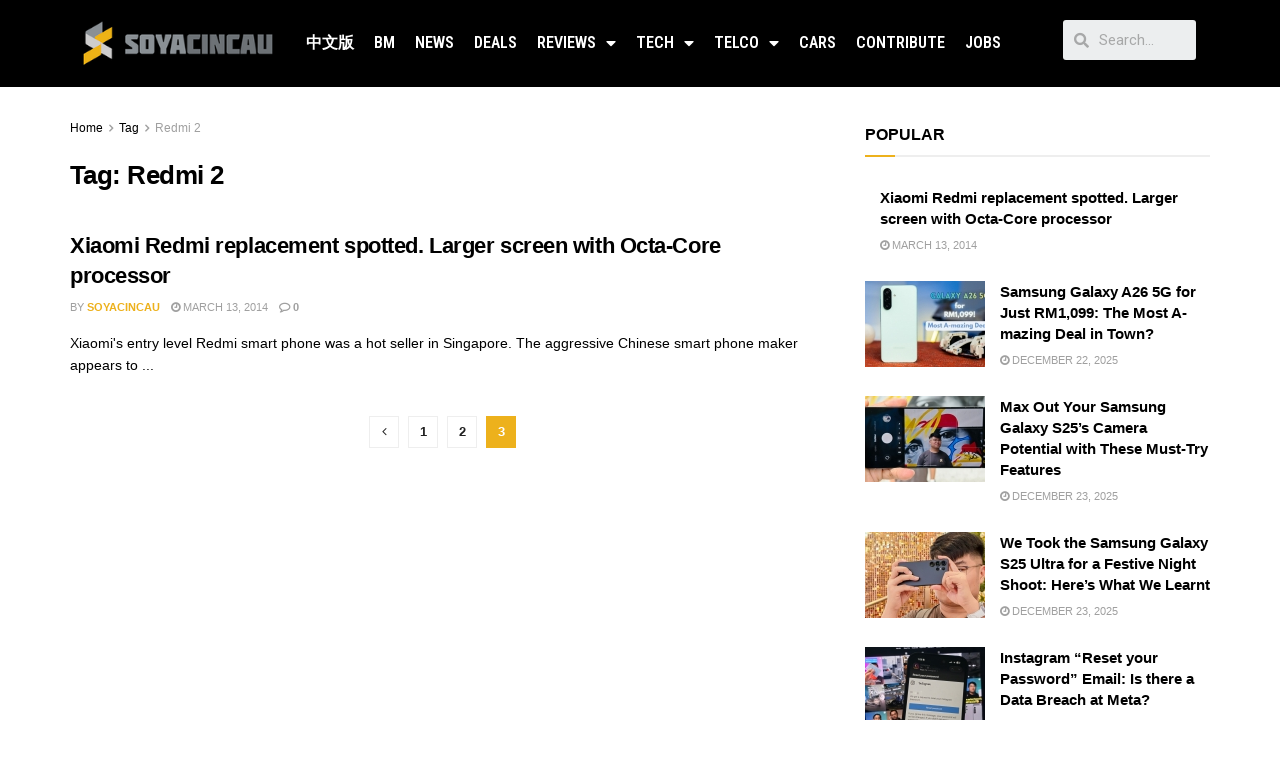

--- FILE ---
content_type: text/html; charset=UTF-8
request_url: https://soyacincau.com/tag/redmi-2/page/3/
body_size: 23518
content:
<!DOCTYPE html>
<html lang="en-US">
<head>
	<meta charset="UTF-8">
	<meta name="viewport" content="width=device-width, initial-scale=1.0, viewport-fit=cover" />		<title>Redmi 2 3 - SoyaCincau</title>

<!-- Google Tag Manager for WordPress by gtm4wp.com -->
<script data-cfasync="false" data-pagespeed-no-defer type="text/javascript">//<![CDATA[
	var gtm4wp_datalayer_name = "dataLayer";
	var dataLayer = dataLayer || [];
//]]>
</script>
<!-- End Google Tag Manager for WordPress by gtm4wp.com -->			<script type="decfbce091ae6143b358847e-text/javascript">
              var jnews_ajax_url = '/?ajax-request=jnews'
			</script>
			<script type="decfbce091ae6143b358847e-text/javascript">;window.jnews=window.jnews||{},window.jnews.library=window.jnews.library||{},window.jnews.library=function(){"use strict";var t=this;t.win=window,t.doc=document,t.globalBody=t.doc.getElementsByTagName("body")[0],t.globalBody=t.globalBody?t.globalBody:t.doc,t.win.jnewsDataStorage=t.win.jnewsDataStorage||{_storage:new WeakMap,put:function(t,e,n){this._storage.has(t)||this._storage.set(t,new Map),this._storage.get(t).set(e,n)},get:function(t,e){return this._storage.get(t).get(e)},has:function(t,e){return this._storage.has(t)&&this._storage.get(t).has(e)},remove:function(t,e){var n=this._storage.get(t).delete(e);return 0===!this._storage.get(t).size&&this._storage.delete(t),n}},t.windowWidth=function(){return t.win.innerWidth||t.docEl.clientWidth||t.globalBody.clientWidth},t.windowHeight=function(){return t.win.innerHeight||t.docEl.clientHeight||t.globalBody.clientHeight},t.requestAnimationFrame=t.win.requestAnimationFrame||t.win.webkitRequestAnimationFrame||t.win.mozRequestAnimationFrame||t.win.msRequestAnimationFrame||window.oRequestAnimationFrame||function(t){return setTimeout(t,1e3/60)},t.cancelAnimationFrame=t.win.cancelAnimationFrame||t.win.webkitCancelAnimationFrame||t.win.webkitCancelRequestAnimationFrame||t.win.mozCancelAnimationFrame||t.win.msCancelRequestAnimationFrame||t.win.oCancelRequestAnimationFrame||function(t){clearTimeout(t)},t.classListSupport="classList"in document.createElement("_"),t.hasClass=t.classListSupport?function(t,e){return t.classList.contains(e)}:function(t,e){return t.className.indexOf(e)>=0},t.addClass=t.classListSupport?function(e,n){t.hasClass(e,n)||e.classList.add(n)}:function(e,n){t.hasClass(e,n)||(e.className+=" "+n)},t.removeClass=t.classListSupport?function(e,n){t.hasClass(e,n)&&e.classList.remove(n)}:function(e,n){t.hasClass(e,n)&&(e.className=e.className.replace(n,""))},t.objKeys=function(t){var e=[];for(var n in t)Object.prototype.hasOwnProperty.call(t,n)&&e.push(n);return e},t.isObjectSame=function(t,e){var n=!0;return JSON.stringify(t)!==JSON.stringify(e)&&(n=!1),n},t.extend=function(){for(var t,e,n,i=arguments[0]||{},o=1,a=arguments.length;o<a;o++)if(null!==(t=arguments[o]))for(e in t)i!==(n=t[e])&&void 0!==n&&(i[e]=n);return i},t.dataStorage=t.win.jnewsDataStorage,t.isVisible=function(t){return 0!==t.offsetWidth&&0!==t.offsetHeight||t.getBoundingClientRect().length},t.getHeight=function(t){return t.offsetHeight||t.clientHeight||t.getBoundingClientRect().height},t.getWidth=function(t){return t.offsetWidth||t.clientWidth||t.getBoundingClientRect().width},t.supportsPassive=!1;try{var e=Object.defineProperty({},"passive",{get:function(){t.supportsPassive=!0}});"createEvent"in t.doc?t.win.addEventListener("test",null,e):"fireEvent"in t.doc&&t.win.attachEvent("test",null)}catch(t){}t.passiveOption=!!t.supportsPassive&&{passive:!0},t.addEvents=function(e,n,i){for(var o in n){var a=["touchstart","touchmove"].indexOf(o)>=0&&!i&&t.passiveOption;"createEvent"in t.doc?e.addEventListener(o,n[o],a):"fireEvent"in t.doc&&e.attachEvent("on"+o,n[o])}},t.removeEvents=function(e,n){for(var i in n)"createEvent"in t.doc?e.removeEventListener(i,n[i]):"fireEvent"in t.doc&&e.detachEvent("on"+i,n[i])},t.triggerEvents=function(e,n,i){var o;i=i||{detail:null};return"createEvent"in t.doc?(!(o=t.doc.createEvent("CustomEvent")||new CustomEvent(n)).initCustomEvent||o.initCustomEvent(n,!0,!1,i),void e.dispatchEvent(o)):"fireEvent"in t.doc?((o=t.doc.createEventObject()).eventType=n,void e.fireEvent("on"+o.eventType,o)):void 0},t.getParents=function(e,n){void 0===n&&(n=t.doc);for(var i=[],o=e.parentNode,a=!1;!a;)if(o){var s=o;s.querySelectorAll(n).length?a=!0:(i.push(s),o=s.parentNode)}else i=[],a=!0;return i},t.forEach=function(t,e,n){for(var i=0,o=t.length;i<o;i++)e.call(n,t[i],i)},t.getText=function(t){return t.innerText||t.textContent},t.setText=function(t,e){var n="object"==typeof e?e.innerText||e.textContent:e;t.innerText&&(t.innerText=n),t.textContent&&(t.textContent=n)},t.httpBuildQuery=function(e){return t.objKeys(e).reduce(function e(n){var i=arguments.length>1&&void 0!==arguments[1]?arguments[1]:null;return function(o,a){var s=n[a];a=encodeURIComponent(a);var r=i?"".concat(i,"[").concat(a,"]"):a;return null==s||"function"==typeof s?(o.push("".concat(r,"=")),o):["number","boolean","string"].includes(typeof s)?(o.push("".concat(r,"=").concat(encodeURIComponent(s))),o):(o.push(t.objKeys(s).reduce(e(s,r),[]).join("&")),o)}}(e),[]).join("&")},t.scrollTo=function(e,n,i){function o(t,e,n){this.start=this.position(),this.change=t-this.start,this.currentTime=0,this.increment=20,this.duration=void 0===n?500:n,this.callback=e,this.finish=!1,this.animateScroll()}return Math.easeInOutQuad=function(t,e,n,i){return(t/=i/2)<1?n/2*t*t+e:-n/2*(--t*(t-2)-1)+e},o.prototype.stop=function(){this.finish=!0},o.prototype.move=function(e){t.doc.documentElement.scrollTop=e,t.globalBody.parentNode.scrollTop=e,t.globalBody.scrollTop=e},o.prototype.position=function(){return t.doc.documentElement.scrollTop||t.globalBody.parentNode.scrollTop||t.globalBody.scrollTop},o.prototype.animateScroll=function(){this.currentTime+=this.increment;var e=Math.easeInOutQuad(this.currentTime,this.start,this.change,this.duration);this.move(e),this.currentTime<this.duration&&!this.finish?t.requestAnimationFrame.call(t.win,this.animateScroll.bind(this)):this.callback&&"function"==typeof this.callback&&this.callback()},new o(e,n,i)},t.unwrap=function(e){var n,i=e;t.forEach(e,(function(t,e){n?n+=t:n=t})),i.replaceWith(n)},t.performance={start:function(t){performance.mark(t+"Start")},stop:function(t){performance.mark(t+"End"),performance.measure(t,t+"Start",t+"End")}},t.fps=function(){var e=0,n=0,i=0;!function(){var o=e=0,a=0,s=0,r=document.getElementById("fpsTable"),c=function(e){void 0===document.getElementsByTagName("body")[0]?t.requestAnimationFrame.call(t.win,(function(){c(e)})):document.getElementsByTagName("body")[0].appendChild(e)};null===r&&((r=document.createElement("div")).style.position="fixed",r.style.top="120px",r.style.left="10px",r.style.width="100px",r.style.height="20px",r.style.border="1px solid black",r.style.fontSize="11px",r.style.zIndex="100000",r.style.backgroundColor="white",r.id="fpsTable",c(r));var l=function(){i++,n=Date.now(),(a=(i/(s=(n-e)/1e3)).toPrecision(2))!=o&&(o=a,r.innerHTML=o+"fps"),1<s&&(e=n,i=0),t.requestAnimationFrame.call(t.win,l)};l()}()},t.instr=function(t,e){for(var n=0;n<e.length;n++)if(-1!==t.toLowerCase().indexOf(e[n].toLowerCase()))return!0},t.winLoad=function(e,n){function i(i){if("complete"===t.doc.readyState||"interactive"===t.doc.readyState)return!i||n?setTimeout(e,n||1):e(i),1}i()||t.addEvents(t.win,{load:i})},t.docReady=function(e,n){function i(i){if("complete"===t.doc.readyState||"interactive"===t.doc.readyState)return!i||n?setTimeout(e,n||1):e(i),1}i()||t.addEvents(t.doc,{DOMContentLoaded:i})},t.fireOnce=function(){t.docReady((function(){t.assets=t.assets||[],t.assets.length&&(t.boot(),t.load_assets())}),50)},t.boot=function(){t.length&&t.doc.querySelectorAll("style[media]").forEach((function(t){"not all"==t.getAttribute("media")&&t.removeAttribute("media")}))},t.create_js=function(e,n){var i=t.doc.createElement("script");switch(i.setAttribute("src",e),n){case"defer":i.setAttribute("defer",!0);break;case"async":i.setAttribute("async",!0);break;case"deferasync":i.setAttribute("defer",!0),i.setAttribute("async",!0)}t.globalBody.appendChild(i)},t.load_assets=function(){"object"==typeof t.assets&&t.forEach(t.assets.slice(0),(function(e,n){var i="";e.defer&&(i+="defer"),e.async&&(i+="async"),t.create_js(e.url,i);var o=t.assets.indexOf(e);o>-1&&t.assets.splice(o,1)})),t.assets=jnewsoption.au_scripts=window.jnewsads=[]},t.docReady((function(){t.globalBody=t.globalBody==t.doc?t.doc.getElementsByTagName("body")[0]:t.globalBody,t.globalBody=t.globalBody?t.globalBody:t.doc}))},window.jnews.library=new window.jnews.library;</script><meta name="robots" content="index, follow">
<meta name="googlebot" content="index, follow, max-snippet:-1, max-image-preview:large, max-video-preview:-1">
<meta name="bingbot" content="index, follow, max-snippet:-1, max-image-preview:large, max-video-preview:-1">
<link rel="canonical" href="https://soyacincau.com/tag/redmi-2/page/3/">
<meta property="og:url" content="https://soyacincau.com/tag/redmi-2/page/3/">
<meta property="og:site_name" content="SoyaCincau">
<meta property="og:locale" content="en_US">
<meta property="og:type" content="object">
<meta property="og:title" content="Redmi 2 3 - SoyaCincau">
<meta property="og:image" content="https://soyacincau.com/wp-content/uploads/2021/08/sc_logo_highres.jpg">
<meta property="og:image:secure_url" content="https://soyacincau.com/wp-content/uploads/2021/08/sc_logo_highres.jpg">
<meta property="og:image:width" content="1640">
<meta property="og:image:height" content="856">
<meta name="twitter:card" content="summary_large_image">
<meta name="twitter:site" content="https://twitter.com/soya_cincau">
<meta name="twitter:creator" content="@soya_cincau">
<meta name="twitter:title" content="Redmi 2 3 - SoyaCincau">
<meta name="twitter:image" content="https://soyacincau.com/wp-content/uploads/2021/08/sc_logo_highres.jpg">
<link rel='dns-prefetch' href='//stats.wp.com' />
<link rel='dns-prefetch' href='//fonts.googleapis.com' />
<link rel='preconnect' href='https://fonts.gstatic.com' />
<link rel="alternate" type="application/rss+xml" title="SoyaCincau &raquo; Feed" href="https://soyacincau.com/feed/" />
<link rel="alternate" type="application/rss+xml" title="SoyaCincau &raquo; Comments Feed" href="https://soyacincau.com/comments/feed/" />
<link rel="alternate" type="application/rss+xml" title="SoyaCincau &raquo; Redmi 2 Tag Feed" href="https://soyacincau.com/tag/redmi-2/feed/" />
<!-- soyacincau.com is managing ads with Advanced Ads – https://wpadvancedads.com/ --><script type="decfbce091ae6143b358847e-text/javascript">
			advanced_ads_ready=function(){var e,t=[],n="object"==typeof document&&document,d=n&&n.documentElement.doScroll,o="DOMContentLoaded",a=n&&(d?/^loaded|^c/:/^loaded|^i|^c/).test(n.readyState);return!a&&n&&(e=function(){for(n.removeEventListener(o,e),window.removeEventListener("load",e),a=1;e=t.shift();)e()},n.addEventListener(o,e),window.addEventListener("load",e)),function(e){a?setTimeout(e,0):t.push(e)}}();		</script>
		<style id='wp-img-auto-sizes-contain-inline-css' type='text/css'>
img:is([sizes=auto i],[sizes^="auto," i]){contain-intrinsic-size:3000px 1500px}
/*# sourceURL=wp-img-auto-sizes-contain-inline-css */
</style>
<style id='wp-emoji-styles-inline-css' type='text/css'>

	img.wp-smiley, img.emoji {
		display: inline !important;
		border: none !important;
		box-shadow: none !important;
		height: 1em !important;
		width: 1em !important;
		margin: 0 0.07em !important;
		vertical-align: -0.1em !important;
		background: none !important;
		padding: 0 !important;
	}
/*# sourceURL=wp-emoji-styles-inline-css */
</style>
<link rel='stylesheet' id='wp-block-library-css' href='https://soyacincau.com/wp-includes/css/dist/block-library/style.min.css?ver=6.9' type='text/css' media='all' />
<style id='wp-block-library-inline-css' type='text/css'>
.has-text-align-justify{text-align:justify;}

/*# sourceURL=wp-block-library-inline-css */
</style>
<style id='classic-theme-styles-inline-css' type='text/css'>
/*! This file is auto-generated */
.wp-block-button__link{color:#fff;background-color:#32373c;border-radius:9999px;box-shadow:none;text-decoration:none;padding:calc(.667em + 2px) calc(1.333em + 2px);font-size:1.125em}.wp-block-file__button{background:#32373c;color:#fff;text-decoration:none}
/*# sourceURL=/wp-includes/css/classic-themes.min.css */
</style>
<link rel='stylesheet' id='jnews-parent-style-css' href='https://soyacincau.com/wp-content/themes/jnews/style.css?ver=6.9' type='text/css' media='all' />
<link rel='stylesheet' id='js_composer_front-css' href='https://soyacincau.com/wp-content/plugins/js_composer/assets/css/js_composer.min.css?ver=6.6.0' type='text/css' media='all' />
<link rel='stylesheet' id='elementor-icons-css' href='https://soyacincau.com/wp-content/plugins/elementor/assets/lib/eicons/css/elementor-icons.min.css?ver=5.12.0' type='text/css' media='all' />
<link rel='stylesheet' id='elementor-frontend-css' href='https://soyacincau.com/wp-content/plugins/elementor/assets/css/frontend.min.css?ver=3.3.1' type='text/css' media='all' />
<style id='elementor-frontend-inline-css' type='text/css'>
@font-face{font-family:eicons;src:url(https://soyacincau.com/wp-content/plugins/elementor/assets/lib/eicons/fonts/eicons.eot?5.10.0);src:url(https://soyacincau.com/wp-content/plugins/elementor/assets/lib/eicons/fonts/eicons.eot?5.10.0#iefix) format("embedded-opentype"),url(https://soyacincau.com/wp-content/plugins/elementor/assets/lib/eicons/fonts/eicons.woff2?5.10.0) format("woff2"),url(https://soyacincau.com/wp-content/plugins/elementor/assets/lib/eicons/fonts/eicons.woff?5.10.0) format("woff"),url(https://soyacincau.com/wp-content/plugins/elementor/assets/lib/eicons/fonts/eicons.ttf?5.10.0) format("truetype"),url(https://soyacincau.com/wp-content/plugins/elementor/assets/lib/eicons/fonts/eicons.svg?5.10.0#eicon) format("svg");font-weight:400;font-style:normal}
/*# sourceURL=elementor-frontend-inline-css */
</style>
<link rel='stylesheet' id='elementor-post-289166-css' href='https://soyacincau.com/wp-content/uploads/elementor/css/post-289166.css?ver=1628609039' type='text/css' media='all' />
<link rel='stylesheet' id='elementor-pro-css' href='https://soyacincau.com/wp-content/plugins/elementor-pro/assets/css/frontend.min.css?ver=3.3.6' type='text/css' media='all' />
<link rel='stylesheet' id='elementor-global-css' href='https://soyacincau.com/wp-content/uploads/elementor/css/global.css?ver=1628609040' type='text/css' media='all' />
<link rel='stylesheet' id='elementor-post-289170-css' href='https://soyacincau.com/wp-content/uploads/elementor/css/post-289170.css?ver=1746005048' type='text/css' media='all' />
<link rel='stylesheet' id='elementor-post-289173-css' href='https://soyacincau.com/wp-content/uploads/elementor/css/post-289173.css?ver=1767799066' type='text/css' media='all' />
<link rel='stylesheet' id='jeg_customizer_font-css' href='//fonts.googleapis.com/css?family=Roboto+Condensed%3A700&#038;display=swap&#038;ver=1.2.6' type='text/css' media='all' />
<link rel='stylesheet' id='jnews-frontend-css' href='https://soyacincau.com/wp-content/themes/jnews/assets/dist/frontend.min.css?ver=1.0.0' type='text/css' media='all' />
<link rel='stylesheet' id='jnews-elementor-css' href='https://soyacincau.com/wp-content/themes/jnews/assets/css/elementor-frontend.css?ver=1.0.0' type='text/css' media='all' />
<link rel='stylesheet' id='jnews-style-css' href='https://soyacincau.com/wp-content/themes/jnews-child/style.css?ver=1.0.0' type='text/css' media='all' />
<link rel='stylesheet' id='jnews-darkmode-css' href='https://soyacincau.com/wp-content/themes/jnews/assets/css/darkmode.css?ver=1.0.0' type='text/css' media='all' />
<link rel='stylesheet' id='jnews-scheme-css' href='https://soyacincau.com/wp-content/themes/jnews/data/import/androidnews/scheme.css?ver=1.0.0' type='text/css' media='all' />
<link rel='stylesheet' id='google-fonts-1-css' href='https://fonts.googleapis.com/css?family=Roboto%3A100%2C100italic%2C200%2C200italic%2C300%2C300italic%2C400%2C400italic%2C500%2C500italic%2C600%2C600italic%2C700%2C700italic%2C800%2C800italic%2C900%2C900italic%7CRoboto+Slab%3A100%2C100italic%2C200%2C200italic%2C300%2C300italic%2C400%2C400italic%2C500%2C500italic%2C600%2C600italic%2C700%2C700italic%2C800%2C800italic%2C900%2C900italic%7CRoboto+Condensed%3A100%2C100italic%2C200%2C200italic%2C300%2C300italic%2C400%2C400italic%2C500%2C500italic%2C600%2C600italic%2C700%2C700italic%2C800%2C800italic%2C900%2C900italic%7CMontserrat%3A100%2C100italic%2C200%2C200italic%2C300%2C300italic%2C400%2C400italic%2C500%2C500italic%2C600%2C600italic%2C700%2C700italic%2C800%2C800italic%2C900%2C900italic&#038;display=auto&#038;ver=6.9' type='text/css' media='all' />
<link rel='stylesheet' id='elementor-icons-shared-0-css' href='https://soyacincau.com/wp-content/plugins/elementor/assets/lib/font-awesome/css/fontawesome.min.css?ver=5.15.3' type='text/css' media='all' />
<link rel='stylesheet' id='elementor-icons-fa-solid-css' href='https://soyacincau.com/wp-content/plugins/elementor/assets/lib/font-awesome/css/solid.min.css?ver=5.15.3' type='text/css' media='all' />
<link rel='stylesheet' id='jetpack_css-css' href='https://soyacincau.com/wp-content/plugins/jetpack/css/jetpack.css?ver=12.5.1' type='text/css' media='all' />
<link rel='stylesheet' id='jnews-select-share-css' href='https://soyacincau.com/wp-content/plugins/jnews-social-share/assets/css/plugin.css' type='text/css' media='all' />
<script type="decfbce091ae6143b358847e-text/javascript" src="https://soyacincau.com/wp-includes/js/jquery/jquery.min.js?ver=3.7.1" id="jquery-core-js"></script>
<script data-optimized="1" type="decfbce091ae6143b358847e-text/javascript" src="https://soyacincau.com/wp-content/litespeed/js/460151cfcb4872e254987b11d3add0db.js?ver=4e427" id="jquery-migrate-js"></script>
<script type="decfbce091ae6143b358847e-text/javascript" id="advanced-ads-advanced-js-js-extra">
/* <![CDATA[ */
var advads_options = {"blog_id":"1","privacy":{"enabled":false,"state":"not_needed"}};
//# sourceURL=advanced-ads-advanced-js-js-extra
/* ]]> */
</script>
<script data-optimized="1" type="decfbce091ae6143b358847e-text/javascript" src="https://soyacincau.com/wp-content/litespeed/js/3bf197bd809258d048a9cee91e77ceb4.js?ver=9c508" id="advanced-ads-advanced-js-js"></script>
			<link rel="prev" href="https://soyacincau.com/tag/redmi-2/page/2/">
		<link rel="https://api.w.org/" href="https://soyacincau.com/wp-json/" /><link rel="alternate" title="JSON" type="application/json" href="https://soyacincau.com/wp-json/wp/v2/tags/10153" /><link rel="EditURI" type="application/rsd+xml" title="RSD" href="https://soyacincau.com/xmlrpc.php?rsd" />
<meta name="generator" content="WordPress 6.9" />
<script type="decfbce091ae6143b358847e-text/javascript" src=https://xhr.invl.co/magic/33736/auto.js></script>
<!-- TikTok Pixel Code Start -->
<script data-cfasync="false">
!function (w, d, t) {
  w.TiktokAnalyticsObject=t;var ttq=w[t]=w[t]||[];ttq.methods=["page","track","identify","instances","debug","on","off","once","ready","alias","group","enableCookie","disableCookie","holdConsent","revokeConsent","grantConsent"],ttq.setAndDefer=function(t,e){t[e]=function(){t.push([e].concat(Array.prototype.slice.call(arguments,0)))}};for(var i=0;i<ttq.methods.length;i++)ttq.setAndDefer(ttq,ttq.methods[i]);ttq.instance=function(t){for(
var e=ttq._i[t]||[],n=0;n<ttq.methods.length;n++)ttq.setAndDefer(e,ttq.methods[n]);return e},ttq.load=function(e,n){var r="https://analytics.tiktok.com/i18n/pixel/events.js",o=n&&n.partner;ttq._i=ttq._i||{},ttq._i[e]=[],ttq._i[e]._u=r,ttq._t=ttq._t||{},ttq._t[e]=+new Date,ttq._o=ttq._o||{},ttq._o[e]=n||{};n=document.createElement("script")
;n.type="text/javascript",n.async=!0,n.src=r+"?sdkid="+e+"&lib="+t;e=document.getElementsByTagName("script")[0];e.parentNode.insertBefore(n,e)};


  ttq.load('CV43JCBC77U9POA0NT80');
  ttq.page();
}(window, document, 'ttq');
</script>
<!-- TikTok Pixel Code End -->
<script async id="ebx" src="//applets.ebxcdn.com/ebx.js" type="decfbce091ae6143b358847e-text/javascript"></script>	<style>img#wpstats{display:none}</style>
		
<!-- Google Tag Manager for WordPress by gtm4wp.com -->
<script data-cfasync="false" data-pagespeed-no-defer type="text/javascript">//<![CDATA[
	var dataLayer_content = {"pagePostType":"post","pagePostType2":"tag-post"};
	dataLayer.push( dataLayer_content );//]]>
</script>
<script data-cfasync="false">//<![CDATA[
(function(w,d,s,l,i){w[l]=w[l]||[];w[l].push({'gtm.start':
new Date().getTime(),event:'gtm.js'});var f=d.getElementsByTagName(s)[0],
j=d.createElement(s),dl=l!='dataLayer'?'&l='+l:'';j.async=true;j.src=
'//www.googletagmanager.com/gtm.'+'js?id='+i+dl;f.parentNode.insertBefore(j,f);
})(window,document,'script','dataLayer','GTM-TSDLM9D');//]]>
</script>
<!-- End Google Tag Manager -->
<!-- End Google Tag Manager for WordPress by gtm4wp.com --><script type="decfbce091ae6143b358847e-text/javascript">
		var advadsCfpQueue = [];
		var advadsCfpAd = function( adID ){
			if ( 'undefined' == typeof advadsProCfp ) { advadsCfpQueue.push( adID ) } else { advadsProCfp.addElement( adID ) }
		};
		</script>
		<meta name="generator" content="Powered by WPBakery Page Builder - drag and drop page builder for WordPress."/>
<script type="decfbce091ae6143b358847e-text/javascript">
  !function(f,b,e,v,n,t,s)
  {if(f.fbq)return;n=f.fbq=function(){n.callMethod?
  n.callMethod.apply(n,arguments):n.queue.push(arguments)};
  if(!f._fbq)f._fbq=n;n.push=n;n.loaded=!0;n.version='2.0';
  n.queue=[];t=b.createElement(e);t.async=!0;
  t.src=v;s=b.getElementsByTagName(e)[0];
  s.parentNode.insertBefore(t,s)}(window, document,'script',
  'https://connect.facebook.net/en_US/fbevents.js');
  fbq('init', '375681346490800');
  fbq('track', 'PageView');
</script>
<noscript><img loading="lazy" height="1" width="1" style="display:none"
  src="https://www.facebook.com/tr?id=375681346490800&ev=PageView&noscript=1"
/></noscript>
<!-- End Facebook Pixel Code --><script type="decfbce091ae6143b358847e-application/javascript" src="//anymind360.com/js/1484/ats.js"></script>
<!-- START GPT Async Tag for Archive pages -->
<script async="async" src="https://www.googletagservices.com/tag/js/gpt.js" type="decfbce091ae6143b358847e-text/javascript"></script>
<script type="decfbce091ae6143b358847e-text/javascript">
	var gptadslots = [];
	var googletag = googletag || {cmd:[]};
</script>
<script type="decfbce091ae6143b358847e-text/javascript">
	googletag.cmd.push(function() {

	var responsive_billboard = googletag.sizeMapping()
	.addSize([320, 300], [[320, 100], [300, 250]], [300, 250])
	.addSize([730, 300], [[728, 90], [600, 250]])
	.addSize([1000, 500], [[970, 250], [970, 90]], [300, 250]) // Desktop
	.build();

	var responsive_sidebar_mrec = googletag.sizeMapping()
	.addSize([0, 0], [[300, 250], [1, 1]]) // Smartphone
	.addSize([700,0], []) // Tablet
	.addSize([1024, 500], [[300, 250], [1, 1]]) // Desktop
	.build();

    var responsive_sidebar_halfpage = googletag.sizeMapping()
	.addSize([0, 0], [])
	.addSize([1024, 500], [300, 600]) // Desktop
	.build();

    var responsive_leaderboards = googletag.sizeMapping()
	.addSize([320, 300], [320, 100])
	.addSize([730, 300], [728,90])
	.addSize([1000, 500], [[970, 90], [728,90]]) // Desktop
	.build();

    //Billboard
    googletag.defineSlot('/32246135/sc-billboard', [[970, 250], [970, 90], [728, 90], [600, 250], [300, 250], [320, 100]], 'sc-billboard')
	.defineSizeMapping(responsive_billboard)
	.addService(googletag.pubads());

    //Sidebar_MRec1
    googletag.defineSlot('/32246135/sc-category-mrec1', [[1, 1], [300, 250]], 'sc-category-mrec1')
	.defineSizeMapping(responsive_sidebar_mrec)
	.addService(googletag.pubads());

    //Sidebar_Halfpage
    googletag.defineSlot('/32246135/sc-category-300x600', [300, 600], 'sc-category-300x600')
	.defineSizeMapping(responsive_sidebar_halfpage)
	.addService(googletag.pubads());

    //Leaderboard
    googletag.defineSlot('/32246135/sc-category-leaderboard1', [[728, 90], [970, 90], [320, 100]], 'sc-category-leaderboard1')
	.defineSizeMapping(responsive_leaderboards)
	.addService(googletag.pubads());

    //Skinner
	googletag.defineOutOfPageSlot('/32246135/sc-oop-skinner', 'sc-oop-skinner')
	.addService(googletag.pubads());

    //OOP
    googletag.defineOutOfPageSlot('/32246135/sc-oop', 'sc-oop')
	.addService(googletag.pubads());

	//1x1
	googletag.defineSlot('/32246135/sc-1x1-misc', [1, 1], 'sc-1x1-misc')
	.addService(googletag.pubads());

	//SC-BM OOP
	googletag.defineOutOfPageSlot('/32246135/sc-bm-oop', 'sc-bm-oop')
.addService(googletag.pubads());
		
	googletag.pubads().setTargeting("inskin_yes", (screen.width >= 1245) ? "true" : "false");
	googletag.pubads().setTargeting("inskin_m_yes", (screen.width >= 375 && screen.width <= 600) ? "true" : "false");
	googletag.pubads().setTargeting("sublimeskinz_yes", (screen.width >= 1200) ? "true" : "false");

	// DFP page level targeting 
googletag.pubads().setTargeting( "sc-pagetype-key", "tag" );
googletag.pubads().setTargeting( "sc-tag-key", "redmi-2" );
	googletag.pubads().setTargeting( "sc-site-key", "soyacincau" );
	googletag.pubads().setTargeting('amp', 'false');
    googletag.pubads().enableSingleRequest();
    googletag.pubads().collapseEmptyDivs();
    googletag.pubads().setForceSafeFrame(false);
    googletag.pubads().setCentering(true);
    googletag.enableServices();
  });
</script>
<!-- END GPT Async Tag for Archive pages --><link rel="preconnect" href="https://fonts.gstatic.com">
<link href="https://fonts.googleapis.com/css2?family=Poppins:wght@800&display=swap" rel="stylesheet">
      <script src="https://ajax.googleapis.com/ajax/libs/jquery/3.5.1/jquery.min.js" type="decfbce091ae6143b358847e-text/javascript"></script>
		<script type="decfbce091ae6143b358847e-text/javascript">
         $(document).ready(function(){
         	const progress_bars = document.querySelectorAll('.progress');
         
         	progress_bars.forEach(bar => {
         		const { size } = bar.dataset;
         		bar.style.width = `${size}%`;
         	});
         });
      </script>

<style>
		@media screen and (min-width:0px) and (max-width:1023px) {
			.counter-desktop {
				display:none !important;
			}
			.counter-mobile {
				margin-top: -50px;
   				text-align: center;
				display: flex;
				flex-wrap: wrap;
				justify-content: center;
				margin-bottom: 40px;
				padding: 0 20px;
			}
			
			.covid-counter .sidebar {
         		width: 303px;
         		height: auto;
         		background-image:url(https://soyacincau.com/covid/BACKGROUND.png);
         		border: 0;
         		margin-top: 0;
         		padding-top: 0;
         	}
			
		}

		@media screen and (min-width:1023px) {
			.counter-desktop {
				
			}
			.counter-mobile {
				display:none !important;
			}
			.covid-counter .sidebar {
         		width: 303px;
         		height: 860px;
         		background-image:url(https://soyacincau.com/covid/BACKGROUND.png);
         		border: 0;
         		margin-top: 0;
         		padding-top: 0;
        	 }
		}

         .covid-counter {
			background: #fff;
			box-shadow: 0 0 2px rgba(0, 0, 0, 0.06);
			margin: 0 auto;
			padding: 2em 2em 4em;
			font-family: 'Poppins', sans-serif;
			font-weight: 600;
			line-height: 1.294427191;
         }
	
	.covid-counter .state-data{
		  	float: right;
    		margin-right: 10px;
	}
			.covid-counter h1, h2, h3, h4, h5, h6 {
			padding: 0px;
			margin: 0px;
			font-weight: 600;
			line-height: 1.3;
			}
		 
         
         .covid-counter a {
         color: #0083e8;
         }
         .covid-counter b, strong {
         font-weight: 600;
         }
         .covid-counter samp {
         display: none;
         }
         
         .covid-counter .sidebar-primary {
         will-change: min-height;
         }
         .covid-counter .scadslot-sidebar-top {
         padding-bottom: 2rem;
         }
         .covid-counter .heading h1{ 
         color:#404040;
         font-size: 28px;
         font-weight: bold;
         padding-top: 22px;
         margin: 0px;
         }
         .covid-counter .heading h2{ 
         color:#cc5200;
         font-size: 28px;
         font-weight: bold;
         margin:0 0 5px 0;
         padding: 0px;
         }
         .covid-counter .heading h3{ 
         color:#fff;
         font-size: 20px;
         font-weight: bold;
         text-shadow: 2px 2px 4px #000000;
         padding: 0px;
         }
         .covid-counter .heading h4{ 
         color:#fff;
         font-size: 15px;
         font-weight: bold;
         text-shadow: 2px 2px 4px #000000;
         margin:0px 0 0 0;
         padding: 0px;
         }
         .covid-counter .heading p{ 
         color:#fff;
         font-size: 12px;
         font-weight: 600;
         text-shadow: 2px 2px 4px #000000;
         margin: 0px;
         padding: 0px;
         }
         .covid-counter .subheading{
         color: #fff;
         font-size: 20px;
         font-weight: bold;
         text-shadow: 2px 2px 4px #000000;
         margin: 0 auto;
         display: inline-block;
         }
         .covid-counter .subheading h3{
         float: left;
         width: auto;
         margin: 0;
         padding: 10px 0 0 0;
         }
         .covid-counter .heading h1 img{vertical-align: middle;}
         .covid-counter .phase-cover{
         position: relative;
         margin: 25px 2px 0 0;
         float: right;
         }
         .covid-counter .phase-circle{
         background-color: #fff;
         border: 2px solid #F75C36;
         position: absolute;
         left: -24px;
         z-index: 9999;
         height: 70px;
         width: 70px;
         border-radius: 50%;
         display: inline-block;
         top: -8px;
         }
         .covid-counter .phase-circle h3{
         color: #F75C36;
         font-size: 16px;
         text-align: center;
         vertical-align: middle;
         padding: 18px 0 0 0;
         }
         .covid-counter .phase-box{
         width: 250px;
         border-radius: 5px;
         background: #fff;
         position: relative;
         float: right;
         margin: 0 10px 0 0;
         padding: 5px 0 5px 49px;
         text-align: left;
         }
	
		.covid-counter .phase-box-hidden{
			height: 55px;
		}
		
         .covid-counter .phase-box h3{
         	color:#014050;
         	font-size: 15px;
         	position: relative;
         }
		
         .covid-counter .phase-box h4{
         color:#014050;
         font-size: 12px;
         position: relative;
         }
         .covid-counter .phase-box .state{
         color:#F75C36;
         position: relative;
         }
         .covid-counter .phase-box .state h2{
         font-size: 16px;    
         color:#F75C36;
         position: relative;
         }
         .covid-counter .phase-box .state h5{
         font-size: 13px;    
         color:#F75C36;
         position: relative;
         padding-bottom: 5px;
         }
         .covid-counter .progress-bar {
         background-color: #F0F0F0;
         border-radius: 80px;
         box-shadow: 0 1px 3px rgb(0 0 0 / 20%);
         margin: 15px;
         height: 13px;
         width: 167px;
         max-width: 100%;
         border: 3px solid #fff;
         float: right;
         }
         .covid-counter .progress {
         background: #F75C36;
         border-radius: 80px;
         height: 9px;
         width: 0;
         transition: width 0.5s ease-in;
		 margin: -1px 0px 0px 0px;
         }
         .covid-counter .phase-bar{
         font-size: 20px;
         font-weight: bold;
         float: left;
         margin: 0 0 10px 0;
         width: 100%;
         }
         .covid-counter .phase-bar h3{
         float: left;
         width: auto;
         margin: 0;
         padding: 10px 0 0 0;
         }
         .covid-counter .phase-bar .progress-bar {
         background-color: #F0F0F0;
         border-radius: 80px;
         box-shadow: 0 1px 3px rgb(0 0 0 / 20%);
         margin: 8px 0 0 8px;
         height: 13px;
         width: 134px;
         max-width: 100%;
         border: 3px solid #fff;
         float: left;
         }
         .covid-counter .phase-bar .progress {
         background: #F75C36;
         border-radius: 80px;
         height: 9px;
         width: 0;
         transition: width 0.5s ease-in;
		 margin: -0px 0px 0px 0px;
         }
         .covid-counter .state h3{
         color: #F75C36;
         font-size: 16px;
         font-weight: bold;
         margin: 10px 0;
         }
         .covid-counter .state img{
			 vertical-align: middle;
			 max-width: 30px;
	}
         .covid-counter .video{
             width: 260px;
    		margin: 0 auto;
    		margin: 5px 0 0 10px;
    		text-align: center;
    		margin-top: -8px;
         }
         .covid-counter .bottom{
         	display: inline-block;
         	margin: 10px auto;
			margin-bottom: -30px;
         }
	
		.covid-counter .mco_countdown_button {
    		background: #000000;
    		border-radius: 4px;
    		font-family: 'Roboto Condensed', 'Arial Narrow', sans-serif;
			color: #ffffff;
		}
		.covid-counter .mco_countdown_button:hover {
			background: #868686;
		}
	
		#triangle-right {
			font-size: 0px;
			width: 0;
    		height: 0;
    		border-top: 7px solid transparent;
    		border-left: 12px solid #014050;
    		border-bottom: 7px solid transparent;
   		 }
      </style>
<link rel="icon" href="https://soyacincau.com/wp-content/uploads/2023/09/cropped-sc_cropped-favicon-transparent-32x32.png" sizes="32x32" />
<link rel="icon" href="https://soyacincau.com/wp-content/uploads/2023/09/cropped-sc_cropped-favicon-transparent-192x192.png" sizes="192x192" />
<link rel="apple-touch-icon" href="https://soyacincau.com/wp-content/uploads/2023/09/cropped-sc_cropped-favicon-transparent-180x180.png" />
<meta name="msapplication-TileImage" content="https://soyacincau.com/wp-content/uploads/2023/09/cropped-sc_cropped-favicon-transparent-270x270.png" />
<style id="jeg_dynamic_css" type="text/css" data-type="jeg_custom-css">body { --j-body-color : #000000; --j-accent-color : #edb11c; --j-alt-color : #000000; --j-heading-color : #000000; --j-entry-link-color : #f79138; } body,.jeg_newsfeed_list .tns-outer .tns-controls button,.jeg_filter_button,.owl-carousel .owl-nav div,.jeg_readmore,.jeg_hero_style_7 .jeg_post_meta a,.widget_calendar thead th,.widget_calendar tfoot a,.jeg_socialcounter a,.entry-header .jeg_meta_like a,.entry-header .jeg_meta_comment a,.entry-content tbody tr:hover,.entry-content th,.jeg_splitpost_nav li:hover a,#breadcrumbs a,.jeg_author_socials a:hover,.jeg_footer_content a,.jeg_footer_bottom a,.jeg_cartcontent,.woocommerce .woocommerce-breadcrumb a { color : #000000; } a, .jeg_menu_style_5>li>a:hover, .jeg_menu_style_5>li.sfHover>a, .jeg_menu_style_5>li.current-menu-item>a, .jeg_menu_style_5>li.current-menu-ancestor>a, .jeg_navbar .jeg_menu:not(.jeg_main_menu)>li>a:hover, .jeg_midbar .jeg_menu:not(.jeg_main_menu)>li>a:hover, .jeg_side_tabs li.active, .jeg_block_heading_5 strong, .jeg_block_heading_6 strong, .jeg_block_heading_7 strong, .jeg_block_heading_8 strong, .jeg_subcat_list li a:hover, .jeg_subcat_list li button:hover, .jeg_pl_lg_7 .jeg_thumb .jeg_post_category a, .jeg_pl_xs_2:before, .jeg_pl_xs_4 .jeg_postblock_content:before, .jeg_postblock .jeg_post_title a:hover, .jeg_hero_style_6 .jeg_post_title a:hover, .jeg_sidefeed .jeg_pl_xs_3 .jeg_post_title a:hover, .widget_jnews_popular .jeg_post_title a:hover, .jeg_meta_author a, .widget_archive li a:hover, .widget_pages li a:hover, .widget_meta li a:hover, .widget_recent_entries li a:hover, .widget_rss li a:hover, .widget_rss cite, .widget_categories li a:hover, .widget_categories li.current-cat>a, #breadcrumbs a:hover, .jeg_share_count .counts, .commentlist .bypostauthor>.comment-body>.comment-author>.fn, span.required, .jeg_review_title, .bestprice .price, .authorlink a:hover, .jeg_vertical_playlist .jeg_video_playlist_play_icon, .jeg_vertical_playlist .jeg_video_playlist_item.active .jeg_video_playlist_thumbnail:before, .jeg_horizontal_playlist .jeg_video_playlist_play, .woocommerce li.product .pricegroup .button, .widget_display_forums li a:hover, .widget_display_topics li:before, .widget_display_replies li:before, .widget_display_views li:before, .bbp-breadcrumb a:hover, .jeg_mobile_menu li.sfHover>a, .jeg_mobile_menu li a:hover, .split-template-6 .pagenum, .jeg_mobile_menu_style_5>li>a:hover, .jeg_mobile_menu_style_5>li.sfHover>a, .jeg_mobile_menu_style_5>li.current-menu-item>a, .jeg_mobile_menu_style_5>li.current-menu-ancestor>a { color : #edb11c; } .jeg_menu_style_1>li>a:before, .jeg_menu_style_2>li>a:before, .jeg_menu_style_3>li>a:before, .jeg_side_toggle, .jeg_slide_caption .jeg_post_category a, .jeg_slider_type_1_wrapper .tns-controls button.tns-next, .jeg_block_heading_1 .jeg_block_title span, .jeg_block_heading_2 .jeg_block_title span, .jeg_block_heading_3, .jeg_block_heading_4 .jeg_block_title span, .jeg_block_heading_6:after, .jeg_pl_lg_box .jeg_post_category a, .jeg_pl_md_box .jeg_post_category a, .jeg_readmore:hover, .jeg_thumb .jeg_post_category a, .jeg_block_loadmore a:hover, .jeg_postblock.alt .jeg_block_loadmore a:hover, .jeg_block_loadmore a.active, .jeg_postblock_carousel_2 .jeg_post_category a, .jeg_heroblock .jeg_post_category a, .jeg_pagenav_1 .page_number.active, .jeg_pagenav_1 .page_number.active:hover, input[type="submit"], .btn, .button, .widget_tag_cloud a:hover, .popularpost_item:hover .jeg_post_title a:before, .jeg_splitpost_4 .page_nav, .jeg_splitpost_5 .page_nav, .jeg_post_via a:hover, .jeg_post_source a:hover, .jeg_post_tags a:hover, .comment-reply-title small a:before, .comment-reply-title small a:after, .jeg_storelist .productlink, .authorlink li.active a:before, .jeg_footer.dark .socials_widget:not(.nobg) a:hover .fa, div.jeg_breakingnews_title, .jeg_overlay_slider_bottom_wrapper .tns-controls button, .jeg_overlay_slider_bottom_wrapper .tns-controls button:hover, .jeg_vertical_playlist .jeg_video_playlist_current, .woocommerce span.onsale, .woocommerce #respond input#submit:hover, .woocommerce a.button:hover, .woocommerce button.button:hover, .woocommerce input.button:hover, .woocommerce #respond input#submit.alt, .woocommerce a.button.alt, .woocommerce button.button.alt, .woocommerce input.button.alt, .jeg_popup_post .caption, .jeg_footer.dark input[type="submit"], .jeg_footer.dark .btn, .jeg_footer.dark .button, .footer_widget.widget_tag_cloud a:hover, .jeg_inner_content .content-inner .jeg_post_category a:hover, #buddypress .standard-form button, #buddypress a.button, #buddypress input[type="submit"], #buddypress input[type="button"], #buddypress input[type="reset"], #buddypress ul.button-nav li a, #buddypress .generic-button a, #buddypress .generic-button button, #buddypress .comment-reply-link, #buddypress a.bp-title-button, #buddypress.buddypress-wrap .members-list li .user-update .activity-read-more a, div#buddypress .standard-form button:hover, div#buddypress a.button:hover, div#buddypress input[type="submit"]:hover, div#buddypress input[type="button"]:hover, div#buddypress input[type="reset"]:hover, div#buddypress ul.button-nav li a:hover, div#buddypress .generic-button a:hover, div#buddypress .generic-button button:hover, div#buddypress .comment-reply-link:hover, div#buddypress a.bp-title-button:hover, div#buddypress.buddypress-wrap .members-list li .user-update .activity-read-more a:hover, #buddypress #item-nav .item-list-tabs ul li a:before, .jeg_inner_content .jeg_meta_container .follow-wrapper a { background-color : #edb11c; } .jeg_block_heading_7 .jeg_block_title span, .jeg_readmore:hover, .jeg_block_loadmore a:hover, .jeg_block_loadmore a.active, .jeg_pagenav_1 .page_number.active, .jeg_pagenav_1 .page_number.active:hover, .jeg_pagenav_3 .page_number:hover, .jeg_prevnext_post a:hover h3, .jeg_overlay_slider .jeg_post_category, .jeg_sidefeed .jeg_post.active, .jeg_vertical_playlist.jeg_vertical_playlist .jeg_video_playlist_item.active .jeg_video_playlist_thumbnail img, .jeg_horizontal_playlist .jeg_video_playlist_item.active { border-color : #edb11c; } .jeg_tabpost_nav li.active, .woocommerce div.product .woocommerce-tabs ul.tabs li.active, .jeg_mobile_menu_style_1>li.current-menu-item a, .jeg_mobile_menu_style_1>li.current-menu-ancestor a, .jeg_mobile_menu_style_2>li.current-menu-item::after, .jeg_mobile_menu_style_2>li.current-menu-ancestor::after, .jeg_mobile_menu_style_3>li.current-menu-item::before, .jeg_mobile_menu_style_3>li.current-menu-ancestor::before { border-bottom-color : #edb11c; } .jeg_post_meta .fa, .entry-header .jeg_post_meta .fa, .jeg_review_stars, .jeg_price_review_list { color : #000000; } .jeg_share_button.share-float.share-monocrhome a { background-color : #000000; } h1,h2,h3,h4,h5,h6,.jeg_post_title a,.entry-header .jeg_post_title,.jeg_hero_style_7 .jeg_post_title a,.jeg_block_title,.jeg_splitpost_bar .current_title,.jeg_video_playlist_title,.gallery-caption,.jeg_push_notification_button>a.button { color : #000000; } .split-template-9 .pagenum, .split-template-10 .pagenum, .split-template-11 .pagenum, .split-template-12 .pagenum, .split-template-13 .pagenum, .split-template-15 .pagenum, .split-template-18 .pagenum, .split-template-20 .pagenum, .split-template-19 .current_title span, .split-template-20 .current_title span { background-color : #000000; } .entry-content .content-inner a { color : #f79138; } .jeg_topbar .jeg_nav_row, .jeg_topbar .jeg_search_no_expand .jeg_search_input { line-height : 38px; } .jeg_topbar .jeg_nav_row, .jeg_topbar .jeg_nav_icon { height : 38px; } .jeg_midbar { height : 70px; } .jeg_header .jeg_bottombar.jeg_navbar,.jeg_bottombar .jeg_nav_icon { height : 60px; } .jeg_header .jeg_bottombar.jeg_navbar, .jeg_header .jeg_bottombar .jeg_main_menu:not(.jeg_menu_style_1) > li > a, .jeg_header .jeg_bottombar .jeg_menu_style_1 > li, .jeg_header .jeg_bottombar .jeg_menu:not(.jeg_main_menu) > li > a { line-height : 60px; } .jeg_header .jeg_bottombar.jeg_navbar_wrapper:not(.jeg_navbar_boxed), .jeg_header .jeg_bottombar.jeg_navbar_boxed .jeg_nav_row { background : #34d364; background: -moz-linear-gradient(90deg, #34d364 0%, #15c6b8 100%);background: -webkit-linear-gradient(90deg, #34d364 0%, #15c6b8 100%);background: -o-linear-gradient(90deg, #34d364 0%, #15c6b8 100%);background: -ms-linear-gradient(90deg, #34d364 0%, #15c6b8 100%);background: linear-gradient(90deg, #34d364 0%, #15c6b8 100%); } .jeg_header .jeg_bottombar, .jeg_header .jeg_bottombar.jeg_navbar_dark, .jeg_bottombar.jeg_navbar_boxed .jeg_nav_row, .jeg_bottombar.jeg_navbar_dark.jeg_navbar_boxed .jeg_nav_row { border-bottom-width : 0px; } .jeg_header .socials_widget > a > i.fa:before { color : #ffffff; } .jeg_header .socials_widget.nobg > a > span.jeg-icon svg { fill : #ffffff; } .jeg_header .socials_widget > a > span.jeg-icon svg { fill : #ffffff; } .jeg_nav_search { width : 25%; } .jeg_footer_content,.jeg_footer.dark .jeg_footer_content { background-color : #011627; } </style><style type="text/css">
					.no_thumbnail .jeg_thumb,
					.thumbnail-container.no_thumbnail {
					    display: none !important;
					}
					.jeg_search_result .jeg_pl_xs_3.no_thumbnail .jeg_postblock_content,
					.jeg_sidefeed .jeg_pl_xs_3.no_thumbnail .jeg_postblock_content,
					.jeg_pl_sm.no_thumbnail .jeg_postblock_content {
					    margin-left: 0;
					}
					.jeg_postblock_11 .no_thumbnail .jeg_postblock_content,
					.jeg_postblock_12 .no_thumbnail .jeg_postblock_content,
					.jeg_postblock_12.jeg_col_3o3 .no_thumbnail .jeg_postblock_content  {
					    margin-top: 0;
					}
					.jeg_postblock_15 .jeg_pl_md_box.no_thumbnail .jeg_postblock_content,
					.jeg_postblock_19 .jeg_pl_md_box.no_thumbnail .jeg_postblock_content,
					.jeg_postblock_24 .jeg_pl_md_box.no_thumbnail .jeg_postblock_content,
					.jeg_sidefeed .jeg_pl_md_box .jeg_postblock_content {
					    position: relative;
					}
					.jeg_postblock_carousel_2 .no_thumbnail .jeg_post_title a,
					.jeg_postblock_carousel_2 .no_thumbnail .jeg_post_title a:hover,
					.jeg_postblock_carousel_2 .no_thumbnail .jeg_post_meta .fa {
					    color: #212121 !important;
					} 
				</style>		<style type="text/css" id="wp-custom-css">
			.covid-counter {
    background: #fff;
    box-shadow: 0 0 2px rgba(0, 0, 0, 0.06);
    margin: 0 auto;
    padding: 0em 0em 2em;
    font-family: 'Poppins', sans-serif;
    font-weight: 600;
    line-height: 1.294427191;
}
.jeg_readmore {
    color: #53585c;
    display: none;
    text-transform: uppercase;
    letter-spacing: .05em;
    font-size: 11px;
    margin-top: 15px;
    padding: 6px 18px;
    border: 1px solid #e0e0e0;
        border-top-color: rgb(224, 224, 224);
        border-right-color: rgb(224, 224, 224);
        border-bottom-color: rgb(224, 224, 224);
        border-left-color: rgb(224, 224, 224);
    -webkit-box-shadow: 0 1px 3px rgba(0,0,0,.1);
    box-shadow: 0 1px 3px rgba(0,0,0,.1);
    text-rendering: auto;
    -webkit-font-smoothing: auto;
    -moz-osx-font-smoothing: auto;
    -webkit-transition: all .3s ease;
    -o-transition: all .3s ease;
    transition: all .3s ease;
    white-space: nowrap;
}
.wp-block-gallery.alignfull img {
    width: 10000px !important;
}
.entry-content h1, .entry-content h2, .entry-content h3, .entry-content h4, .entry-content h5, .entry-content h6 {
    font-weight: 600;
}

.custom_post_template h1.jeg_post_title {
  font-size: 2.2em !important;
}

		</style>
		
<script async src='https://www.googletagmanager.com/gtag/js?id=G-6JKPXZZN2W' type="decfbce091ae6143b358847e-text/javascript"></script>
<script type="decfbce091ae6143b358847e-text/javascript">
window.dataLayer = window.dataLayer || [];
function gtag(){dataLayer.push(arguments);}gtag('js', new Date());
gtag('config', 'G-6JKPXZZN2W' , {'allow_display_features': false,});

</script>
<noscript><style> .wpb_animate_when_almost_visible { opacity: 1; }</style></noscript></head>
<body class="archive paged tag tag-redmi-2 tag-10153 wp-embed-responsive paged-3 tag-paged-3 wp-theme-jnews wp-child-theme-jnews-child jeg_toggle_dark jnews jsc_normal wpb-js-composer js-comp-ver-6.6.0 vc_responsive elementor-default elementor-kit-289166">

		<div data-elementor-type="header" data-elementor-id="289170" class="elementor elementor-289170 elementor-location-header" data-elementor-settings="[]">
		<div class="elementor-section-wrap">
					<section class="elementor-section elementor-top-section elementor-element elementor-element-381c7500 elementor-hidden-phone elementor-section-boxed elementor-section-height-default elementor-section-height-default" data-id="381c7500" data-element_type="section" data-settings="{&quot;background_background&quot;:&quot;classic&quot;}">
						<div class="elementor-container elementor-column-gap-default">
					<div class="elementor-column elementor-col-33 elementor-top-column elementor-element elementor-element-27a4932a" data-id="27a4932a" data-element_type="column">
			<div class="elementor-widget-wrap elementor-element-populated">
								<div class="elementor-element elementor-element-d91bacf elementor-widget elementor-widget-image" data-id="d91bacf" data-element_type="widget" data-widget_type="image.default">
				<div class="elementor-widget-container">
																<a href="https://soyacincau.com">
							<img width="248" height="60" src="https://soyacincau.com/wp-content/uploads/2021/08/sc-logo-mid-2-2.png" class="attachment-large size-large" alt="" decoding="async" />								</a>
															</div>
				</div>
					</div>
		</div>
				<div class="elementor-column elementor-col-33 elementor-top-column elementor-element elementor-element-68241ceb" data-id="68241ceb" data-element_type="column">
			<div class="elementor-widget-wrap elementor-element-populated">
								<div class="elementor-element elementor-element-2d36f0c9 elementor-nav-menu--dropdown-tablet elementor-nav-menu__text-align-aside elementor-nav-menu--toggle elementor-nav-menu--burger elementor-widget elementor-widget-nav-menu" data-id="2d36f0c9" data-element_type="widget" data-settings="{&quot;layout&quot;:&quot;horizontal&quot;,&quot;submenu_icon&quot;:{&quot;value&quot;:&quot;&lt;i class=\&quot;fas fa-caret-down\&quot;&gt;&lt;\/i&gt;&quot;,&quot;library&quot;:&quot;fa-solid&quot;},&quot;toggle&quot;:&quot;burger&quot;}" data-widget_type="nav-menu.default">
				<div class="elementor-widget-container">
						<nav migration_allowed="1" migrated="0" role="navigation" class="elementor-nav-menu--main elementor-nav-menu__container elementor-nav-menu--layout-horizontal e--pointer-underline e--animation-fade"><ul id="menu-1-2d36f0c9" class="elementor-nav-menu"><li class="menu-item menu-item-type-custom menu-item-object-custom menu-item-206863"><a href="https://cn.soyacincau.com" class="elementor-item">中文版</a></li>
<li class="menu-item menu-item-type-custom menu-item-object-custom menu-item-139226"><a href="http://bm.soyacincau.com" class="elementor-item">BM</a></li>
<li class="menu-item menu-item-type-taxonomy menu-item-object-category menu-item-139218"><a href="https://soyacincau.com/category/news/" class="elementor-item">News</a></li>
<li class="menu-item menu-item-type-taxonomy menu-item-object-category menu-item-289415"><a href="https://soyacincau.com/category/deals/" class="elementor-item">Deals</a></li>
<li class="menu-item menu-item-type-taxonomy menu-item-object-category menu-item-has-children menu-item-134792"><a href="https://soyacincau.com/category/reviews/" class="elementor-item">Reviews</a>
<ul class="sub-menu elementor-nav-menu--dropdown">
	<li class="menu-item menu-item-type-taxonomy menu-item-object-category menu-item-309345"><a href="https://soyacincau.com/category/first-impressions/" class="elementor-sub-item">First Impressions</a></li>
	<li class="menu-item menu-item-type-taxonomy menu-item-object-category menu-item-309346"><a href="https://soyacincau.com/category/hands-on/" class="elementor-sub-item">Hands-on</a></li>
	<li class="menu-item menu-item-type-taxonomy menu-item-object-category menu-item-309344"><a href="https://soyacincau.com/category/comparisons/" class="elementor-sub-item">Comparisons</a></li>
</ul>
</li>
<li class="menu-item menu-item-type-taxonomy menu-item-object-category menu-item-has-children menu-item-134795"><a href="https://soyacincau.com/category/tech/" class="elementor-item">Tech</a>
<ul class="sub-menu elementor-nav-menu--dropdown">
	<li class="menu-item menu-item-type-custom menu-item-object-custom menu-item-134818"><a href="https://www.soyacincau.com/tag/mobile/" class="elementor-sub-item">Mobile</a></li>
	<li class="menu-item menu-item-type-custom menu-item-object-custom menu-item-134820"><a href="https://www.soyacincau.com/tag/computers/" class="elementor-sub-item">Computers</a></li>
	<li class="menu-item menu-item-type-custom menu-item-object-custom menu-item-134821"><a href="https://www.soyacincau.com/tag/cameras/" class="elementor-sub-item">Cameras</a></li>
	<li class="menu-item menu-item-type-custom menu-item-object-custom menu-item-134822"><a href="https://www.soyacincau.com/tag/smartwatch/" class="elementor-sub-item">Wearables</a></li>
	<li class="menu-item menu-item-type-custom menu-item-object-custom menu-item-134823"><a href="https://www.soyacincau.com/tag/headphones/" class="elementor-sub-item">Audio</a></li>
	<li class="menu-item menu-item-type-custom menu-item-object-custom menu-item-134819"><a href="https://www.soyacincau.com/tag/drones/" class="elementor-sub-item">Drones</a></li>
</ul>
</li>
<li class="menu-item menu-item-type-taxonomy menu-item-object-category menu-item-has-children menu-item-134796"><a href="https://soyacincau.com/category/telco/" class="elementor-item">Telco</a>
<ul class="sub-menu elementor-nav-menu--dropdown">
	<li class="menu-item menu-item-type-custom menu-item-object-custom menu-item-345360"><a href="https://www.soyacincau.com/tag/celcom" class="elementor-sub-item">Celcom</a></li>
	<li class="menu-item menu-item-type-custom menu-item-object-custom menu-item-134830"><a href="https://www.soyacincau.com/tag/digi/" class="elementor-sub-item">Digi</a></li>
	<li class="menu-item menu-item-type-custom menu-item-object-custom menu-item-134829"><a href="https://www.soyacincau.com/tag/maxis/" class="elementor-sub-item">Maxis</a></li>
	<li class="menu-item menu-item-type-custom menu-item-object-custom menu-item-134828"><a href="https://www.soyacincau.com/tag/time-broadband/" class="elementor-sub-item">Time</a></li>
	<li class="menu-item menu-item-type-custom menu-item-object-custom menu-item-413112"><a href="https://www.soyacincau.com/tag/tune-talk" class="elementor-sub-item">Tune Talk</a></li>
	<li class="menu-item menu-item-type-custom menu-item-object-custom menu-item-134832"><a href="https://www.soyacincau.com/tag/u-mobile/" class="elementor-sub-item">U Mobile</a></li>
	<li class="menu-item menu-item-type-custom menu-item-object-custom menu-item-134826"><a href="https://www.soyacincau.com/tag/unifi/" class="elementor-sub-item">Unifi</a></li>
	<li class="menu-item menu-item-type-custom menu-item-object-custom menu-item-134827"><a href="https://www.soyacincau.com/tag/yes-4g/" class="elementor-sub-item">Yes</a></li>
</ul>
</li>
<li class="menu-item menu-item-type-taxonomy menu-item-object-category menu-item-134720"><a href="https://soyacincau.com/category/transport/cars/" class="elementor-item">Cars</a></li>
<li class="menu-item menu-item-type-post_type menu-item-object-page menu-item-289689"><a href="https://soyacincau.com/contribute-to-us/" class="elementor-item">Contribute</a></li>
<li class="menu-item menu-item-type-post_type menu-item-object-page menu-item-391179"><a href="https://soyacincau.com/jobs/" class="elementor-item">Jobs</a></li>
</ul></nav>
					<div class="elementor-menu-toggle" role="button" tabindex="0" aria-label="Menu Toggle" aria-expanded="false">
			<i class="eicon-menu-bar" aria-hidden="true" role="presentation"></i>
			<span class="elementor-screen-only">Menu</span>
		</div>
			<nav class="elementor-nav-menu--dropdown elementor-nav-menu__container" role="navigation" aria-hidden="true"><ul id="menu-2-2d36f0c9" class="elementor-nav-menu"><li class="menu-item menu-item-type-custom menu-item-object-custom menu-item-206863"><a href="https://cn.soyacincau.com" class="elementor-item" tabindex="-1">中文版</a></li>
<li class="menu-item menu-item-type-custom menu-item-object-custom menu-item-139226"><a href="http://bm.soyacincau.com" class="elementor-item" tabindex="-1">BM</a></li>
<li class="menu-item menu-item-type-taxonomy menu-item-object-category menu-item-139218"><a href="https://soyacincau.com/category/news/" class="elementor-item" tabindex="-1">News</a></li>
<li class="menu-item menu-item-type-taxonomy menu-item-object-category menu-item-289415"><a href="https://soyacincau.com/category/deals/" class="elementor-item" tabindex="-1">Deals</a></li>
<li class="menu-item menu-item-type-taxonomy menu-item-object-category menu-item-has-children menu-item-134792"><a href="https://soyacincau.com/category/reviews/" class="elementor-item" tabindex="-1">Reviews</a>
<ul class="sub-menu elementor-nav-menu--dropdown">
	<li class="menu-item menu-item-type-taxonomy menu-item-object-category menu-item-309345"><a href="https://soyacincau.com/category/first-impressions/" class="elementor-sub-item" tabindex="-1">First Impressions</a></li>
	<li class="menu-item menu-item-type-taxonomy menu-item-object-category menu-item-309346"><a href="https://soyacincau.com/category/hands-on/" class="elementor-sub-item" tabindex="-1">Hands-on</a></li>
	<li class="menu-item menu-item-type-taxonomy menu-item-object-category menu-item-309344"><a href="https://soyacincau.com/category/comparisons/" class="elementor-sub-item" tabindex="-1">Comparisons</a></li>
</ul>
</li>
<li class="menu-item menu-item-type-taxonomy menu-item-object-category menu-item-has-children menu-item-134795"><a href="https://soyacincau.com/category/tech/" class="elementor-item" tabindex="-1">Tech</a>
<ul class="sub-menu elementor-nav-menu--dropdown">
	<li class="menu-item menu-item-type-custom menu-item-object-custom menu-item-134818"><a href="https://www.soyacincau.com/tag/mobile/" class="elementor-sub-item" tabindex="-1">Mobile</a></li>
	<li class="menu-item menu-item-type-custom menu-item-object-custom menu-item-134820"><a href="https://www.soyacincau.com/tag/computers/" class="elementor-sub-item" tabindex="-1">Computers</a></li>
	<li class="menu-item menu-item-type-custom menu-item-object-custom menu-item-134821"><a href="https://www.soyacincau.com/tag/cameras/" class="elementor-sub-item" tabindex="-1">Cameras</a></li>
	<li class="menu-item menu-item-type-custom menu-item-object-custom menu-item-134822"><a href="https://www.soyacincau.com/tag/smartwatch/" class="elementor-sub-item" tabindex="-1">Wearables</a></li>
	<li class="menu-item menu-item-type-custom menu-item-object-custom menu-item-134823"><a href="https://www.soyacincau.com/tag/headphones/" class="elementor-sub-item" tabindex="-1">Audio</a></li>
	<li class="menu-item menu-item-type-custom menu-item-object-custom menu-item-134819"><a href="https://www.soyacincau.com/tag/drones/" class="elementor-sub-item" tabindex="-1">Drones</a></li>
</ul>
</li>
<li class="menu-item menu-item-type-taxonomy menu-item-object-category menu-item-has-children menu-item-134796"><a href="https://soyacincau.com/category/telco/" class="elementor-item" tabindex="-1">Telco</a>
<ul class="sub-menu elementor-nav-menu--dropdown">
	<li class="menu-item menu-item-type-custom menu-item-object-custom menu-item-345360"><a href="https://www.soyacincau.com/tag/celcom" class="elementor-sub-item" tabindex="-1">Celcom</a></li>
	<li class="menu-item menu-item-type-custom menu-item-object-custom menu-item-134830"><a href="https://www.soyacincau.com/tag/digi/" class="elementor-sub-item" tabindex="-1">Digi</a></li>
	<li class="menu-item menu-item-type-custom menu-item-object-custom menu-item-134829"><a href="https://www.soyacincau.com/tag/maxis/" class="elementor-sub-item" tabindex="-1">Maxis</a></li>
	<li class="menu-item menu-item-type-custom menu-item-object-custom menu-item-134828"><a href="https://www.soyacincau.com/tag/time-broadband/" class="elementor-sub-item" tabindex="-1">Time</a></li>
	<li class="menu-item menu-item-type-custom menu-item-object-custom menu-item-413112"><a href="https://www.soyacincau.com/tag/tune-talk" class="elementor-sub-item" tabindex="-1">Tune Talk</a></li>
	<li class="menu-item menu-item-type-custom menu-item-object-custom menu-item-134832"><a href="https://www.soyacincau.com/tag/u-mobile/" class="elementor-sub-item" tabindex="-1">U Mobile</a></li>
	<li class="menu-item menu-item-type-custom menu-item-object-custom menu-item-134826"><a href="https://www.soyacincau.com/tag/unifi/" class="elementor-sub-item" tabindex="-1">Unifi</a></li>
	<li class="menu-item menu-item-type-custom menu-item-object-custom menu-item-134827"><a href="https://www.soyacincau.com/tag/yes-4g/" class="elementor-sub-item" tabindex="-1">Yes</a></li>
</ul>
</li>
<li class="menu-item menu-item-type-taxonomy menu-item-object-category menu-item-134720"><a href="https://soyacincau.com/category/transport/cars/" class="elementor-item" tabindex="-1">Cars</a></li>
<li class="menu-item menu-item-type-post_type menu-item-object-page menu-item-289689"><a href="https://soyacincau.com/contribute-to-us/" class="elementor-item" tabindex="-1">Contribute</a></li>
<li class="menu-item menu-item-type-post_type menu-item-object-page menu-item-391179"><a href="https://soyacincau.com/jobs/" class="elementor-item" tabindex="-1">Jobs</a></li>
</ul></nav>
				</div>
				</div>
					</div>
		</div>
				<div class="elementor-column elementor-col-33 elementor-top-column elementor-element elementor-element-dabfb51" data-id="dabfb51" data-element_type="column">
			<div class="elementor-widget-wrap elementor-element-populated">
								<div class="elementor-element elementor-element-5afccf6a elementor-search-form--skin-minimal elementor-widget elementor-widget-search-form" data-id="5afccf6a" data-element_type="widget" data-settings="{&quot;skin&quot;:&quot;minimal&quot;}" data-widget_type="search-form.default">
				<div class="elementor-widget-container">
					<form class="elementor-search-form" role="search" action="https://soyacincau.com" method="get">
									<div class="elementor-search-form__container">
									<div class="elementor-search-form__icon">
						<i aria-hidden="true" class="fas fa-search"></i>						<span class="elementor-screen-only">Search</span>
					</div>
								<input placeholder="Search..." class="elementor-search-form__input" type="search" name="s" title="Search" value="">
															</div>
		</form>
				</div>
				</div>
					</div>
		</div>
							</div>
		</section>
				<section class="elementor-section elementor-top-section elementor-element elementor-element-5771d01 elementor-hidden-desktop elementor-hidden-tablet elementor-section-boxed elementor-section-height-default elementor-section-height-default" data-id="5771d01" data-element_type="section" data-settings="{&quot;background_background&quot;:&quot;classic&quot;}">
						<div class="elementor-container elementor-column-gap-default">
					<div class="elementor-column elementor-col-33 elementor-top-column elementor-element elementor-element-d05b8fb" data-id="d05b8fb" data-element_type="column">
			<div class="elementor-widget-wrap elementor-element-populated">
								<div class="elementor-element elementor-element-61d4c45b elementor-nav-menu__align-center elementor-nav-menu--dropdown-mobile elementor-nav-menu--stretch elementor-nav-menu__text-align-aside elementor-nav-menu--toggle elementor-nav-menu--burger elementor-widget elementor-widget-nav-menu" data-id="61d4c45b" data-element_type="widget" data-settings="{&quot;full_width&quot;:&quot;stretch&quot;,&quot;layout&quot;:&quot;horizontal&quot;,&quot;submenu_icon&quot;:{&quot;value&quot;:&quot;&lt;i class=\&quot;fas fa-caret-down\&quot;&gt;&lt;\/i&gt;&quot;,&quot;library&quot;:&quot;fa-solid&quot;},&quot;toggle&quot;:&quot;burger&quot;}" data-widget_type="nav-menu.default">
				<div class="elementor-widget-container">
						<nav migration_allowed="1" migrated="0" role="navigation" class="elementor-nav-menu--main elementor-nav-menu__container elementor-nav-menu--layout-horizontal e--pointer-background e--animation-grow"><ul id="menu-1-61d4c45b" class="elementor-nav-menu"><li class="menu-item menu-item-type-taxonomy menu-item-object-category menu-item-has-children menu-item-134800"><a href="https://soyacincau.com/category/tech/" class="elementor-item">Tech</a>
<ul class="sub-menu elementor-nav-menu--dropdown">
	<li class="menu-item menu-item-type-taxonomy menu-item-object-category menu-item-139223"><a href="https://soyacincau.com/category/news/" class="elementor-sub-item">News</a></li>
	<li class="menu-item menu-item-type-custom menu-item-object-custom menu-item-134801"><a href="https://www.soyacincau.com/tag/mobile/" class="elementor-sub-item">Mobile</a></li>
	<li class="menu-item menu-item-type-custom menu-item-object-custom menu-item-134814"><a href="https://www.soyacincau.com/tag/computers/" class="elementor-sub-item">Computers</a></li>
	<li class="menu-item menu-item-type-custom menu-item-object-custom menu-item-134815"><a href="https://www.soyacincau.com/tag/cameras/" class="elementor-sub-item">Cameras</a></li>
	<li class="menu-item menu-item-type-custom menu-item-object-custom menu-item-134816"><a href="https://www.soyacincau.com/tag/wearables/" class="elementor-sub-item">Wearables</a></li>
	<li class="menu-item menu-item-type-custom menu-item-object-custom menu-item-134817"><a href="https://www.soyacincau.com/tag/audio/" class="elementor-sub-item">Audio</a></li>
	<li class="menu-item menu-item-type-custom menu-item-object-custom menu-item-134813"><a href="https://www.soyacincau.com/tag/drones/" class="elementor-sub-item">Drones</a></li>
</ul>
</li>
<li class="menu-item menu-item-type-taxonomy menu-item-object-category menu-item-has-children menu-item-134804"><a href="https://soyacincau.com/category/telco/" class="elementor-item">Telco</a>
<ul class="sub-menu elementor-nav-menu--dropdown">
	<li class="menu-item menu-item-type-custom menu-item-object-custom menu-item-134803"><a href="https://www.soyacincau.com/tag/celcom/" class="elementor-sub-item">Celcom</a></li>
	<li class="menu-item menu-item-type-custom menu-item-object-custom menu-item-134810"><a href="https://www.soyacincau.com/tag/digi/" class="elementor-sub-item">Digi</a></li>
	<li class="menu-item menu-item-type-custom menu-item-object-custom menu-item-134809"><a href="https://www.soyacincau.com/tag/maxis/" class="elementor-sub-item">Maxis</a></li>
	<li class="menu-item menu-item-type-custom menu-item-object-custom menu-item-134808"><a href="https://www.soyacincau.com/tag/time-broadband/" class="elementor-sub-item">Time</a></li>
	<li class="menu-item menu-item-type-custom menu-item-object-custom menu-item-134811"><a href="https://www.soyacincau.com/tag/u-mobile/" class="elementor-sub-item">U Mobile</a></li>
	<li class="menu-item menu-item-type-custom menu-item-object-custom menu-item-134806"><a href="https://www.soyacincau.com/tag/unifi/" class="elementor-sub-item">Unifi</a></li>
	<li class="menu-item menu-item-type-custom menu-item-object-custom menu-item-134807"><a href="https://www.soyacincau.com/tag/yes-4g/" class="elementor-sub-item">Yes</a></li>
</ul>
</li>
<li class="menu-item menu-item-type-taxonomy menu-item-object-category menu-item-has-children menu-item-134726"><a href="https://soyacincau.com/category/reviews/" class="elementor-item">Reviews</a>
<ul class="sub-menu elementor-nav-menu--dropdown">
	<li class="menu-item menu-item-type-taxonomy menu-item-object-category menu-item-134835"><a href="https://soyacincau.com/category/first-impressions/" class="elementor-sub-item">First Impressions</a></li>
	<li class="menu-item menu-item-type-taxonomy menu-item-object-category menu-item-134837"><a href="https://soyacincau.com/category/hands-on/" class="elementor-sub-item">Hands-on</a></li>
	<li class="menu-item menu-item-type-taxonomy menu-item-object-category menu-item-134861"><a href="https://soyacincau.com/category/comparisons/" class="elementor-sub-item">Comparisons</a></li>
</ul>
</li>
<li class="menu-item menu-item-type-taxonomy menu-item-object-category menu-item-134933"><a href="https://soyacincau.com/category/buyers-guide/" class="elementor-item">Buyer&#8217;s Guide</a></li>
<li class="menu-item menu-item-type-taxonomy menu-item-object-category menu-item-134727"><a href="https://soyacincau.com/category/opinions/" class="elementor-item">Opinions</a></li>
<li class="menu-item menu-item-type-taxonomy menu-item-object-category menu-item-134723"><a href="https://soyacincau.com/category/the-digital-life/" class="elementor-item">Digital Life</a></li>
<li class="menu-item menu-item-type-taxonomy menu-item-object-category menu-item-134724"><a href="https://soyacincau.com/category/video/" class="elementor-item">Video</a></li>
<li class="menu-item menu-item-type-taxonomy menu-item-object-category menu-item-134725"><a href="https://soyacincau.com/category/deals/" class="elementor-item">Deals</a></li>
<li class="menu-item menu-item-type-taxonomy menu-item-object-category menu-item-134728"><a href="https://soyacincau.com/category/how-to/" class="elementor-item">How-To</a></li>
<li class="menu-item menu-item-type-taxonomy menu-item-object-category menu-item-134729"><a href="https://soyacincau.com/category/transport/cars/" class="elementor-item">Cars</a></li>
<li class="menu-item menu-item-type-custom menu-item-object-custom menu-item-112054"><a href="https://bm.soyacincau.com" class="elementor-item">Bahasa Melayu</a></li>
<li class="menu-item menu-item-type-custom menu-item-object-custom menu-item-398827"><a href="https://soyacincau.com/tag/ev" class="elementor-item">EV</a></li>
<li class="menu-item menu-item-type-post_type menu-item-object-page menu-item-87966"><a href="https://soyacincau.com/contribute-to-us/" class="elementor-item">Contribute</a></li>
<li class="menu-item menu-item-type-post_type menu-item-object-page menu-item-84197"><a href="https://soyacincau.com/advertising/" class="elementor-item">Advertise</a></li>
</ul></nav>
					<div class="elementor-menu-toggle" role="button" tabindex="0" aria-label="Menu Toggle" aria-expanded="false">
			<i class="eicon-menu-bar" aria-hidden="true" role="presentation"></i>
			<span class="elementor-screen-only">Menu</span>
		</div>
			<nav class="elementor-nav-menu--dropdown elementor-nav-menu__container" role="navigation" aria-hidden="true"><ul id="menu-2-61d4c45b" class="elementor-nav-menu"><li class="menu-item menu-item-type-taxonomy menu-item-object-category menu-item-has-children menu-item-134800"><a href="https://soyacincau.com/category/tech/" class="elementor-item" tabindex="-1">Tech</a>
<ul class="sub-menu elementor-nav-menu--dropdown">
	<li class="menu-item menu-item-type-taxonomy menu-item-object-category menu-item-139223"><a href="https://soyacincau.com/category/news/" class="elementor-sub-item" tabindex="-1">News</a></li>
	<li class="menu-item menu-item-type-custom menu-item-object-custom menu-item-134801"><a href="https://www.soyacincau.com/tag/mobile/" class="elementor-sub-item" tabindex="-1">Mobile</a></li>
	<li class="menu-item menu-item-type-custom menu-item-object-custom menu-item-134814"><a href="https://www.soyacincau.com/tag/computers/" class="elementor-sub-item" tabindex="-1">Computers</a></li>
	<li class="menu-item menu-item-type-custom menu-item-object-custom menu-item-134815"><a href="https://www.soyacincau.com/tag/cameras/" class="elementor-sub-item" tabindex="-1">Cameras</a></li>
	<li class="menu-item menu-item-type-custom menu-item-object-custom menu-item-134816"><a href="https://www.soyacincau.com/tag/wearables/" class="elementor-sub-item" tabindex="-1">Wearables</a></li>
	<li class="menu-item menu-item-type-custom menu-item-object-custom menu-item-134817"><a href="https://www.soyacincau.com/tag/audio/" class="elementor-sub-item" tabindex="-1">Audio</a></li>
	<li class="menu-item menu-item-type-custom menu-item-object-custom menu-item-134813"><a href="https://www.soyacincau.com/tag/drones/" class="elementor-sub-item" tabindex="-1">Drones</a></li>
</ul>
</li>
<li class="menu-item menu-item-type-taxonomy menu-item-object-category menu-item-has-children menu-item-134804"><a href="https://soyacincau.com/category/telco/" class="elementor-item" tabindex="-1">Telco</a>
<ul class="sub-menu elementor-nav-menu--dropdown">
	<li class="menu-item menu-item-type-custom menu-item-object-custom menu-item-134803"><a href="https://www.soyacincau.com/tag/celcom/" class="elementor-sub-item" tabindex="-1">Celcom</a></li>
	<li class="menu-item menu-item-type-custom menu-item-object-custom menu-item-134810"><a href="https://www.soyacincau.com/tag/digi/" class="elementor-sub-item" tabindex="-1">Digi</a></li>
	<li class="menu-item menu-item-type-custom menu-item-object-custom menu-item-134809"><a href="https://www.soyacincau.com/tag/maxis/" class="elementor-sub-item" tabindex="-1">Maxis</a></li>
	<li class="menu-item menu-item-type-custom menu-item-object-custom menu-item-134808"><a href="https://www.soyacincau.com/tag/time-broadband/" class="elementor-sub-item" tabindex="-1">Time</a></li>
	<li class="menu-item menu-item-type-custom menu-item-object-custom menu-item-134811"><a href="https://www.soyacincau.com/tag/u-mobile/" class="elementor-sub-item" tabindex="-1">U Mobile</a></li>
	<li class="menu-item menu-item-type-custom menu-item-object-custom menu-item-134806"><a href="https://www.soyacincau.com/tag/unifi/" class="elementor-sub-item" tabindex="-1">Unifi</a></li>
	<li class="menu-item menu-item-type-custom menu-item-object-custom menu-item-134807"><a href="https://www.soyacincau.com/tag/yes-4g/" class="elementor-sub-item" tabindex="-1">Yes</a></li>
</ul>
</li>
<li class="menu-item menu-item-type-taxonomy menu-item-object-category menu-item-has-children menu-item-134726"><a href="https://soyacincau.com/category/reviews/" class="elementor-item" tabindex="-1">Reviews</a>
<ul class="sub-menu elementor-nav-menu--dropdown">
	<li class="menu-item menu-item-type-taxonomy menu-item-object-category menu-item-134835"><a href="https://soyacincau.com/category/first-impressions/" class="elementor-sub-item" tabindex="-1">First Impressions</a></li>
	<li class="menu-item menu-item-type-taxonomy menu-item-object-category menu-item-134837"><a href="https://soyacincau.com/category/hands-on/" class="elementor-sub-item" tabindex="-1">Hands-on</a></li>
	<li class="menu-item menu-item-type-taxonomy menu-item-object-category menu-item-134861"><a href="https://soyacincau.com/category/comparisons/" class="elementor-sub-item" tabindex="-1">Comparisons</a></li>
</ul>
</li>
<li class="menu-item menu-item-type-taxonomy menu-item-object-category menu-item-134933"><a href="https://soyacincau.com/category/buyers-guide/" class="elementor-item" tabindex="-1">Buyer&#8217;s Guide</a></li>
<li class="menu-item menu-item-type-taxonomy menu-item-object-category menu-item-134727"><a href="https://soyacincau.com/category/opinions/" class="elementor-item" tabindex="-1">Opinions</a></li>
<li class="menu-item menu-item-type-taxonomy menu-item-object-category menu-item-134723"><a href="https://soyacincau.com/category/the-digital-life/" class="elementor-item" tabindex="-1">Digital Life</a></li>
<li class="menu-item menu-item-type-taxonomy menu-item-object-category menu-item-134724"><a href="https://soyacincau.com/category/video/" class="elementor-item" tabindex="-1">Video</a></li>
<li class="menu-item menu-item-type-taxonomy menu-item-object-category menu-item-134725"><a href="https://soyacincau.com/category/deals/" class="elementor-item" tabindex="-1">Deals</a></li>
<li class="menu-item menu-item-type-taxonomy menu-item-object-category menu-item-134728"><a href="https://soyacincau.com/category/how-to/" class="elementor-item" tabindex="-1">How-To</a></li>
<li class="menu-item menu-item-type-taxonomy menu-item-object-category menu-item-134729"><a href="https://soyacincau.com/category/transport/cars/" class="elementor-item" tabindex="-1">Cars</a></li>
<li class="menu-item menu-item-type-custom menu-item-object-custom menu-item-112054"><a href="https://bm.soyacincau.com" class="elementor-item" tabindex="-1">Bahasa Melayu</a></li>
<li class="menu-item menu-item-type-custom menu-item-object-custom menu-item-398827"><a href="https://soyacincau.com/tag/ev" class="elementor-item" tabindex="-1">EV</a></li>
<li class="menu-item menu-item-type-post_type menu-item-object-page menu-item-87966"><a href="https://soyacincau.com/contribute-to-us/" class="elementor-item" tabindex="-1">Contribute</a></li>
<li class="menu-item menu-item-type-post_type menu-item-object-page menu-item-84197"><a href="https://soyacincau.com/advertising/" class="elementor-item" tabindex="-1">Advertise</a></li>
</ul></nav>
				</div>
				</div>
					</div>
		</div>
				<div class="elementor-column elementor-col-33 elementor-top-column elementor-element elementor-element-f5c1329" data-id="f5c1329" data-element_type="column">
			<div class="elementor-widget-wrap elementor-element-populated">
								<div class="elementor-element elementor-element-c78f827 elementor-widget elementor-widget-image" data-id="c78f827" data-element_type="widget" data-widget_type="image.default">
				<div class="elementor-widget-container">
																<a href="https://soyacincau.com">
							<img width="248" height="60" src="https://soyacincau.com/wp-content/uploads/2021/08/sc-logo-mid-2-2.png" class="attachment-large size-large" alt="" decoding="async" />								</a>
															</div>
				</div>
					</div>
		</div>
				<div class="elementor-column elementor-col-33 elementor-top-column elementor-element elementor-element-cd7df39" data-id="cd7df39" data-element_type="column">
			<div class="elementor-widget-wrap elementor-element-populated">
								<div class="elementor-element elementor-element-f760ec8 elementor-search-form--skin-full_screen elementor-widget elementor-widget-search-form" data-id="f760ec8" data-element_type="widget" data-settings="{&quot;skin&quot;:&quot;full_screen&quot;}" data-widget_type="search-form.default">
				<div class="elementor-widget-container">
					<form class="elementor-search-form" role="search" action="https://soyacincau.com" method="get">
									<div class="elementor-search-form__toggle">
				<i aria-hidden="true" class="fas fa-search"></i>				<span class="elementor-screen-only">Search</span>
			</div>
						<div class="elementor-search-form__container">
								<input placeholder="" class="elementor-search-form__input" type="search" name="s" title="Search" value="">
																<div class="dialog-lightbox-close-button dialog-close-button">
					<i class="eicon-close" aria-hidden="true"></i>
					<span class="elementor-screen-only">Close</span>
				</div>
							</div>
		</form>
				</div>
				</div>
					</div>
		</div>
							</div>
		</section>
				</div>
		</div>
		
<div class="jeg_main ">
    <div class="jeg_container">
        <div class="jeg_content">
            <div class="jeg_section">
                <div class="container">

                    <div class="jeg_ad jeg_archive jnews_archive_above_content_ads "><div class='ads-wrapper  '></div></div>
                    <div class="jeg_cat_content row">
                        <div class="jeg_main_content col-sm-8">
                            <div class="jeg_inner_content">
                                <div class="jeg_archive_header">
                                                                            <div class="jeg_breadcrumbs jeg_breadcrumb_container">
                                            <div id="breadcrumbs"><span class="">
                <a href="https://soyacincau.com">Home</a>
            </span><i class="fa fa-angle-right"></i><span class="">
                <a href="">Tag</a>
            </span><i class="fa fa-angle-right"></i><span class="breadcrumb_last_link">
                <a href="https://soyacincau.com/tag/redmi-2/">Redmi 2</a>
            </span></div>                                        </div>
                                                                        
                                    <h1 class="jeg_archive_title">Tag: <span>Redmi 2</span></h1>                                                                    </div>
                                
                                <div class="jnews_archive_content_wrapper">
                                    <div class="jeg_module_hook jnews_module_36224_0_69675e96d8ad7" data-unique="jnews_module_36224_0_69675e96d8ad7">
						<div class="jeg_postblock_3 jeg_postblock jeg_col_2o3">
					<div class="jeg_block_container">
						<div class="jeg_posts jeg_load_more_flag">
                <article class="jeg_post jeg_pl_md_2 format-standard">
                <div class="jeg_thumb">
                    
                    <a href="https://soyacincau.com/2014/03/13/xiaomi-redmi-replacement-spotted-larger-screen-with-octa-core-processor/"><div class="thumbnail-container no_thumbnail size-715 "></div></a>
                </div>
                <div class="jeg_postblock_content">
                    <h3 class="jeg_post_title">
                        <a href="https://soyacincau.com/2014/03/13/xiaomi-redmi-replacement-spotted-larger-screen-with-octa-core-processor/">Xiaomi Redmi replacement spotted. Larger screen with Octa-Core processor</a>
                    </h3>
                    <div class="jeg_post_meta"><div class="jeg_meta_author"><span class="by">by</span> <a href="https://soyacincau.com/author/soyacincau/">soyacincau</a></div><div class="jeg_meta_date"><a href="https://soyacincau.com/2014/03/13/xiaomi-redmi-replacement-spotted-larger-screen-with-octa-core-processor/"><i class="fa fa-clock-o"></i> March 13, 2014</a></div><div class="jeg_meta_comment"><a href="https://soyacincau.com/2014/03/13/xiaomi-redmi-replacement-spotted-larger-screen-with-octa-core-processor/#comments" ><i class="fa fa-comment-o"></i> 0 </a></div></div>
                    <div class="jeg_post_excerpt">
                        <p>Xiaomi's entry level Redmi smart phone was a hot seller in Singapore. The aggressive Chinese smart phone maker appears to ...</p>
                    </div>
                </div>
            </article>
            </div>
					</div>
				</div>
						<div class="jeg_navigation jeg_pagination  jeg_pagenav_1 jeg_aligncenter no_navtext no_pageinfo">
                    <span class="page_info">Page 3 of 3</span>
                    <a class="page_nav prev" data-id="2" href="https://soyacincau.com/tag/redmi-2/page/2/"><span class="navtext">Prev</span></a>
<a class='page_number' data-id='1' href='https://soyacincau.com/tag/redmi-2/'>1</a>
<a class='page_number' data-id='2' href='https://soyacincau.com/tag/redmi-2/page/2/'>2</a>
<span class='page_number active'>3</span>
                </div>
					</div>                                </div>

                            </div>
                        </div>
	                    <div class="jeg_sidebar left jeg_sticky_sidebar col-sm-4">
    <div class="widget widget_jnews_module_block_21" id="jnews_module_block_21-24"><div  class="jeg_postblock_21 jeg_postblock jeg_module_hook jeg_pagination_disable jeg_col_1o3 jnews_module_36224_1_69675e96dbb36  normal " data-unique="jnews_module_36224_1_69675e96dbb36">
					<div class="jeg_block_heading jeg_block_heading_6 jeg_subcat_right">
                     <h3 class="jeg_block_title"><span>POPULAR</span></h3>
                     
                 </div>
					<div class="jeg_block_container">
                    
                    <div class="jeg_posts jeg_load_more_flag"><article class="jeg_post jeg_pl_sm no_thumbnail format-standard">
                    <div class="jeg_thumb">
                        
                        <a href="https://soyacincau.com/2014/03/13/xiaomi-redmi-replacement-spotted-larger-screen-with-octa-core-processor/"><div class="thumbnail-container no_thumbnail size-715 "></div></a>
                    </div>
                    <div class="jeg_postblock_content">
                        <h3 class="jeg_post_title">
                            <a href="https://soyacincau.com/2014/03/13/xiaomi-redmi-replacement-spotted-larger-screen-with-octa-core-processor/">Xiaomi Redmi replacement spotted. Larger screen with Octa-Core processor</a>
                        </h3>
                        <div class="jeg_post_meta"><div class="jeg_meta_date"><a href="https://soyacincau.com/2014/03/13/xiaomi-redmi-replacement-spotted-larger-screen-with-octa-core-processor/" ><i class="fa fa-clock-o"></i> March 13, 2014</a></div></div>
                    </div>
                </article><article class="jeg_post jeg_pl_sm format-standard">
                    <div class="jeg_thumb">
                        
                        <a href="https://soyacincau.com/2025/12/22/samsung-galaxy-a26-5g-for-just-rm1099-the-most-amazing-deal-in-town/"><div class="thumbnail-container  size-715 "><img width="120" height="86" src="https://soyacincau.com/wp-content/uploads/2025/12/251129-samsung-galaxy-a26-a36-5g-malaysia-adv-52-120x86.jpg" class="attachment-jnews-120x86 size-jnews-120x86 wp-post-image" alt="" decoding="async" srcset="https://soyacincau.com/wp-content/uploads/2025/12/251129-samsung-galaxy-a26-a36-5g-malaysia-adv-52-120x86.jpg 120w, https://soyacincau.com/wp-content/uploads/2025/12/251129-samsung-galaxy-a26-a36-5g-malaysia-adv-52-350x250.jpg 350w, https://soyacincau.com/wp-content/uploads/2025/12/251129-samsung-galaxy-a26-a36-5g-malaysia-adv-52-750x536.jpg 750w" sizes="(max-width: 120px) 100vw, 120px" /></div></a>
                    </div>
                    <div class="jeg_postblock_content">
                        <h3 class="jeg_post_title">
                            <a href="https://soyacincau.com/2025/12/22/samsung-galaxy-a26-5g-for-just-rm1099-the-most-amazing-deal-in-town/">Samsung Galaxy A26 5G for Just RM1,099: The Most A-mazing Deal in Town?</a>
                        </h3>
                        <div class="jeg_post_meta"><div class="jeg_meta_date"><a href="https://soyacincau.com/2025/12/22/samsung-galaxy-a26-5g-for-just-rm1099-the-most-amazing-deal-in-town/" ><i class="fa fa-clock-o"></i> December 22, 2025</a></div></div>
                    </div>
                </article><article class="jeg_post jeg_pl_sm format-standard">
                    <div class="jeg_thumb">
                        
                        <a href="https://soyacincau.com/2025/12/23/max-out-your-samsung-galaxy-s25-camera-potential-with-these-must-try-features/"><div class="thumbnail-container  size-715 "><img width="120" height="86" src="https://soyacincau.com/wp-content/uploads/2025/12/251202-samsung-galaxy-s25-ultra-photography-tips-adv-1-120x86.jpg" class="attachment-jnews-120x86 size-jnews-120x86 wp-post-image" alt="" decoding="async" srcset="https://soyacincau.com/wp-content/uploads/2025/12/251202-samsung-galaxy-s25-ultra-photography-tips-adv-1-120x86.jpg 120w, https://soyacincau.com/wp-content/uploads/2025/12/251202-samsung-galaxy-s25-ultra-photography-tips-adv-1-350x250.jpg 350w, https://soyacincau.com/wp-content/uploads/2025/12/251202-samsung-galaxy-s25-ultra-photography-tips-adv-1-750x536.jpg 750w" sizes="(max-width: 120px) 100vw, 120px" /></div></a>
                    </div>
                    <div class="jeg_postblock_content">
                        <h3 class="jeg_post_title">
                            <a href="https://soyacincau.com/2025/12/23/max-out-your-samsung-galaxy-s25-camera-potential-with-these-must-try-features/">Max Out Your Samsung Galaxy S25’s Camera Potential with These Must-Try Features</a>
                        </h3>
                        <div class="jeg_post_meta"><div class="jeg_meta_date"><a href="https://soyacincau.com/2025/12/23/max-out-your-samsung-galaxy-s25-camera-potential-with-these-must-try-features/" ><i class="fa fa-clock-o"></i> December 23, 2025</a></div></div>
                    </div>
                </article><article class="jeg_post jeg_pl_sm format-standard">
                    <div class="jeg_thumb">
                        
                        <a href="https://soyacincau.com/2025/12/23/we-took-the-samsung-galaxy-s25-ultra-for-a-festive-night-shoot-heres-what-we-learnt/"><div class="thumbnail-container  size-715 "><img width="120" height="86" src="https://soyacincau.com/wp-content/uploads/2025/12/251211-samsung-galaxy-s25-ultra-night-photography-1-2-120x86.jpg" class="attachment-jnews-120x86 size-jnews-120x86 wp-post-image" alt="" decoding="async" srcset="https://soyacincau.com/wp-content/uploads/2025/12/251211-samsung-galaxy-s25-ultra-night-photography-1-2-120x86.jpg 120w, https://soyacincau.com/wp-content/uploads/2025/12/251211-samsung-galaxy-s25-ultra-night-photography-1-2-350x250.jpg 350w, https://soyacincau.com/wp-content/uploads/2025/12/251211-samsung-galaxy-s25-ultra-night-photography-1-2-750x536.jpg 750w" sizes="(max-width: 120px) 100vw, 120px" /></div></a>
                    </div>
                    <div class="jeg_postblock_content">
                        <h3 class="jeg_post_title">
                            <a href="https://soyacincau.com/2025/12/23/we-took-the-samsung-galaxy-s25-ultra-for-a-festive-night-shoot-heres-what-we-learnt/">We Took the Samsung Galaxy S25 Ultra for a Festive Night Shoot: Here’s What We Learnt</a>
                        </h3>
                        <div class="jeg_post_meta"><div class="jeg_meta_date"><a href="https://soyacincau.com/2025/12/23/we-took-the-samsung-galaxy-s25-ultra-for-a-festive-night-shoot-heres-what-we-learnt/" ><i class="fa fa-clock-o"></i> December 23, 2025</a></div></div>
                    </div>
                </article><article class="jeg_post jeg_pl_sm format-standard">
                    <div class="jeg_thumb">
                        
                        <a href="https://soyacincau.com/2026/01/11/instagram-reset-your-password-email-is-there-data-breach/"><div class="thumbnail-container  size-715 "><img width="120" height="86" src="https://soyacincau.com/wp-content/uploads/2026/01/260111-instagram-security-password-reset-120x86.jpg" class="attachment-jnews-120x86 size-jnews-120x86 wp-post-image" alt="" decoding="async" srcset="https://soyacincau.com/wp-content/uploads/2026/01/260111-instagram-security-password-reset-120x86.jpg 120w, https://soyacincau.com/wp-content/uploads/2026/01/260111-instagram-security-password-reset-350x250.jpg 350w, https://soyacincau.com/wp-content/uploads/2026/01/260111-instagram-security-password-reset-750x536.jpg 750w, https://soyacincau.com/wp-content/uploads/2026/01/260111-instagram-security-password-reset-1140x815.jpg 1140w" sizes="(max-width: 120px) 100vw, 120px" /></div></a>
                    </div>
                    <div class="jeg_postblock_content">
                        <h3 class="jeg_post_title">
                            <a href="https://soyacincau.com/2026/01/11/instagram-reset-your-password-email-is-there-data-breach/">Instagram &#8220;Reset your Password&#8221; Email: Is there a Data Breach at Meta?</a>
                        </h3>
                        <div class="jeg_post_meta"><div class="jeg_meta_date"><a href="https://soyacincau.com/2026/01/11/instagram-reset-your-password-email-is-there-data-breach/" ><i class="fa fa-clock-o"></i> January 11, 2026</a></div></div>
                    </div>
                </article><article class="jeg_post jeg_pl_sm format-standard">
                    <div class="jeg_thumb">
                        
                        <a href="https://soyacincau.com/2026/01/06/huawei-matepad-12-x-2026-the-best-productivity-tablet-with-pc-level-wps-and-the-all-new-huawei-m-pencil-pro/"><div class="thumbnail-container  size-715 "><img width="120" height="86" src="https://soyacincau.com/wp-content/uploads/2026/01/260106-Huawei-MatePad-12-X-advertorial-21-120x86.jpg" class="attachment-jnews-120x86 size-jnews-120x86 wp-post-image" alt="" decoding="async" srcset="https://soyacincau.com/wp-content/uploads/2026/01/260106-Huawei-MatePad-12-X-advertorial-21-120x86.jpg 120w, https://soyacincau.com/wp-content/uploads/2026/01/260106-Huawei-MatePad-12-X-advertorial-21-350x250.jpg 350w, https://soyacincau.com/wp-content/uploads/2026/01/260106-Huawei-MatePad-12-X-advertorial-21-750x536.jpg 750w" sizes="(max-width: 120px) 100vw, 120px" /></div></a>
                    </div>
                    <div class="jeg_postblock_content">
                        <h3 class="jeg_post_title">
                            <a href="https://soyacincau.com/2026/01/06/huawei-matepad-12-x-2026-the-best-productivity-tablet-with-pc-level-wps-and-the-all-new-huawei-m-pencil-pro/">HUAWEI MatePad 12 X 2026: The Best Productivity Tablet with PC-Level WPS and the All-New HUAWEI M-Pencil Pro</a>
                        </h3>
                        <div class="jeg_post_meta"><div class="jeg_meta_date"><a href="https://soyacincau.com/2026/01/06/huawei-matepad-12-x-2026-the-best-productivity-tablet-with-pc-level-wps-and-the-all-new-huawei-m-pencil-pro/" ><i class="fa fa-clock-o"></i> January 6, 2026</a></div></div>
                    </div>
                </article></div>
                    <div class='module-overlay'>
				    <div class='preloader_type preloader_dot'>
				        <div class="module-preloader jeg_preloader dot">
				            <span></span><span></span><span></span>
				        </div>
				        <div class="module-preloader jeg_preloader circle">
				            <div class="jnews_preloader_circle_outer">
				                <div class="jnews_preloader_circle_inner"></div>
				            </div>
				        </div>
				        <div class="module-preloader jeg_preloader square">
				            <div class="jeg_square">
				                <div class="jeg_square_inner"></div>
				            </div>
				        </div>
				    </div>
				</div>
                </div>
                <div class="jeg_block_navigation">
                    <div class='navigation_overlay'><div class='module-preloader jeg_preloader'><span></span><span></span><span></span></div></div>
                    
                    
                </div>
					
					<script type="decfbce091ae6143b358847e-text/javascript">var jnews_module_36224_1_69675e96dbb36 = {"header_icon":"","first_title":"POPULAR","second_title":"","url":"","header_type":"heading_6","header_background":"","header_secondary_background":"","header_text_color":"","header_line_color":"","header_accent_color":"","header_filter_category":"","header_filter_author":"","header_filter_tag":"","header_filter_text":"All","post_type":"post","content_type":"all","number_post":"6","post_offset":"0","unique_content":"disable","include_post":"","exclude_post":"","include_category":"","exclude_category":"","include_author":"","include_tag":"","exclude_tag":"","sort_by":"popular_post_jetpack_week","date_format":"default","date_format_custom":"Y\/m\/d","force_normal_image_load":"0","pagination_mode":"disable","pagination_nextprev_showtext":"0","pagination_number_post":"6","pagination_scroll_limit":"0","boxed":"0","boxed_shadow":"0","el_id":"","el_class":"","scheme":"normal","column_width":"auto","title_color":"","accent_color":"","alt_color":"","excerpt_color":"","css":"","paged":1,"column_class":"jeg_col_1o3","class":"jnews_block_21"};</script>
				</div></div></div>
                    </div>
                </div>
            </div>
        </div>
        <div class="jeg_ad jnews_above_footer_ads "><div class='ads-wrapper  '></div></div>    </div>
</div>


		<div data-elementor-type="footer" data-elementor-id="289173" class="elementor elementor-289173 elementor-location-footer" data-elementor-settings="[]">
		<div class="elementor-section-wrap">
					<section class="elementor-section elementor-top-section elementor-element elementor-element-6f4e5d8b elementor-hidden-desktop elementor-hidden-tablet elementor-section-boxed elementor-section-height-default elementor-section-height-default" data-id="6f4e5d8b" data-element_type="section" data-settings="{&quot;background_background&quot;:&quot;classic&quot;}">
						<div class="elementor-container elementor-column-gap-default">
					<div class="elementor-column elementor-col-33 elementor-top-column elementor-element elementor-element-733504a3" data-id="733504a3" data-element_type="column">
			<div class="elementor-widget-wrap elementor-element-populated">
								<div class="elementor-element elementor-element-425be265 elementor-widget elementor-widget-image" data-id="425be265" data-element_type="widget" data-widget_type="image.default">
				<div class="elementor-widget-container">
															<img width="180" height="180" src="https://soyacincau.com/wp-content/uploads/2021/08/mindblowsdnbhd_logo-2.png" class="attachment-large size-large" alt="" decoding="async" loading="lazy" srcset="https://soyacincau.com/wp-content/uploads/2021/08/mindblowsdnbhd_logo-2.png 180w, https://soyacincau.com/wp-content/uploads/2021/08/mindblowsdnbhd_logo-2-150x150.png 150w, https://soyacincau.com/wp-content/uploads/2021/08/mindblowsdnbhd_logo-2-75x75.png 75w" sizes="auto, (max-width: 180px) 100vw, 180px" />															</div>
				</div>
					</div>
		</div>
				<div class="elementor-column elementor-col-33 elementor-top-column elementor-element elementor-element-69a12343" data-id="69a12343" data-element_type="column">
			<div class="elementor-widget-wrap elementor-element-populated">
								<div class="elementor-element elementor-element-2811e281 elementor-widget elementor-widget-heading" data-id="2811e281" data-element_type="widget" data-widget_type="heading.default">
				<div class="elementor-widget-container">
			<h2 class="elementor-heading-title elementor-size-default">Copyright © 2025 · SoyaCincau.com <br>Mind Blow Sdn Bhd (1076827-P)</h2>		</div>
				</div>
					</div>
		</div>
				<div class="elementor-column elementor-col-33 elementor-top-column elementor-element elementor-element-311e8721" data-id="311e8721" data-element_type="column">
			<div class="elementor-widget-wrap elementor-element-populated">
								<div class="elementor-element elementor-element-7f10e7c8 elementor-mobile-align-center elementor-icon-list--layout-traditional elementor-list-item-link-full_width elementor-widget elementor-widget-icon-list" data-id="7f10e7c8" data-element_type="widget" data-widget_type="icon-list.default">
				<div class="elementor-widget-container">
					<ul class="elementor-icon-list-items">
							<li class="elementor-icon-list-item">
					<a href="https://soyacincau.com/advertising/">					<span class="elementor-icon-list-text">ADVERTISE</span>
											</a>
									</li>
						</ul>
				</div>
				</div>
				<div class="elementor-element elementor-element-410192c elementor-mobile-align-center elementor-icon-list--layout-traditional elementor-list-item-link-full_width elementor-widget elementor-widget-icon-list" data-id="410192c" data-element_type="widget" data-widget_type="icon-list.default">
				<div class="elementor-widget-container">
					<ul class="elementor-icon-list-items">
							<li class="elementor-icon-list-item">
					<a href="https://soyacincau.com/website-disclaimer/">					<span class="elementor-icon-list-text">DISCLAIMER</span>
											</a>
									</li>
						</ul>
				</div>
				</div>
					</div>
		</div>
							</div>
		</section>
				<section class="elementor-section elementor-top-section elementor-element elementor-element-160ccecd elementor-hidden-phone elementor-section-boxed elementor-section-height-default elementor-section-height-default" data-id="160ccecd" data-element_type="section" data-settings="{&quot;background_background&quot;:&quot;classic&quot;}">
						<div class="elementor-container elementor-column-gap-default">
					<div class="elementor-column elementor-col-25 elementor-top-column elementor-element elementor-element-f7a7125" data-id="f7a7125" data-element_type="column">
			<div class="elementor-widget-wrap elementor-element-populated">
								<div class="elementor-element elementor-element-7157acff elementor-widget elementor-widget-image" data-id="7157acff" data-element_type="widget" data-widget_type="image.default">
				<div class="elementor-widget-container">
															<img width="180" height="180" src="https://soyacincau.com/wp-content/uploads/2021/08/mindblowsdnbhd_logo-2.png" class="attachment-large size-large" alt="" decoding="async" loading="lazy" srcset="https://soyacincau.com/wp-content/uploads/2021/08/mindblowsdnbhd_logo-2.png 180w, https://soyacincau.com/wp-content/uploads/2021/08/mindblowsdnbhd_logo-2-150x150.png 150w, https://soyacincau.com/wp-content/uploads/2021/08/mindblowsdnbhd_logo-2-75x75.png 75w" sizes="auto, (max-width: 180px) 100vw, 180px" />															</div>
				</div>
					</div>
		</div>
				<div class="elementor-column elementor-col-25 elementor-top-column elementor-element elementor-element-7880d73c" data-id="7880d73c" data-element_type="column">
			<div class="elementor-widget-wrap elementor-element-populated">
								<div class="elementor-element elementor-element-4eda9c1 elementor-widget elementor-widget-heading" data-id="4eda9c1" data-element_type="widget" data-widget_type="heading.default">
				<div class="elementor-widget-container">
			<h2 class="elementor-heading-title elementor-size-default">Copyright © 2026 · SoyaCincau.com – Mind Blow Sdn Bhd (1076827-P)</h2>		</div>
				</div>
					</div>
		</div>
				<div class="elementor-column elementor-col-25 elementor-top-column elementor-element elementor-element-5516db9" data-id="5516db9" data-element_type="column">
			<div class="elementor-widget-wrap elementor-element-populated">
								<div class="elementor-element elementor-element-2a64e3a elementor-icon-list--layout-traditional elementor-list-item-link-full_width elementor-widget elementor-widget-icon-list" data-id="2a64e3a" data-element_type="widget" data-widget_type="icon-list.default">
				<div class="elementor-widget-container">
					<ul class="elementor-icon-list-items">
							<li class="elementor-icon-list-item">
					<a href="https://soyacincau.com/advertising/">					<span class="elementor-icon-list-text">ADVERTISE</span>
											</a>
									</li>
						</ul>
				</div>
				</div>
					</div>
		</div>
				<div class="elementor-column elementor-col-25 elementor-top-column elementor-element elementor-element-247bcedc" data-id="247bcedc" data-element_type="column">
			<div class="elementor-widget-wrap elementor-element-populated">
								<div class="elementor-element elementor-element-2ffbabf5 elementor-icon-list--layout-traditional elementor-list-item-link-full_width elementor-widget elementor-widget-icon-list" data-id="2ffbabf5" data-element_type="widget" data-widget_type="icon-list.default">
				<div class="elementor-widget-container">
					<ul class="elementor-icon-list-items">
							<li class="elementor-icon-list-item">
					<a href="https://soyacincau.com/website-disclaimer/">					<span class="elementor-icon-list-text">DISCLAIMER</span>
											</a>
									</li>
						</ul>
				</div>
				</div>
					</div>
		</div>
							</div>
		</section>
				</div>
		</div>
		
<script type="decfbce091ae6143b358847e-text/javascript">var jfla = []</script><script type="decfbce091ae6143b358847e-text/javascript">
		var advanced_ads_ga_UID = 'UA-6950485-1';
		var advanced_ads_ga_anonymIP = true;
advanced_ads_check_adblocker=function(t){function e(t){(window.requestAnimationFrame||window.mozRequestAnimationFrame||window.webkitRequestAnimationFrame||function(t){return setTimeout(t,16)}).call(window,t)}var n=[],a=null;return e(function(){var t=document.createElement("div");t.innerHTML="&nbsp;",t.setAttribute("class","ad_unit ad-unit text-ad text_ad pub_300x250"),t.setAttribute("style","width: 1px !important; height: 1px !important; position: absolute !important; left: 0px !important; top: 0px !important; overflow: hidden !important;"),document.body.appendChild(t),e(function(){var e=window.getComputedStyle&&window.getComputedStyle(t),o=e&&e.getPropertyValue("-moz-binding");a=e&&"none"===e.getPropertyValue("display")||"string"==typeof o&&-1!==o.indexOf("about:");for(var i=0;i<n.length;i++)n[i](a);n=[]})}),function(t){if(null===a)return void n.push(t);t(a)}}(),function(){var t=function(t,e){this.name=t,this.UID=e,this.analyticsObject=null;var n=this,a={hitType:"event",eventCategory:"Advanced Ads",eventAction:"AdBlock",eventLabel:"Yes",nonInteraction:!0,transport:"beacon"};this.analyticsObject="string"==typeof GoogleAnalyticsObject&&"function"==typeof window[GoogleAnalyticsObject]&&window[GoogleAnalyticsObject],!1===this.analyticsObject?(!function(t,e,n,a,o,i,d){t.GoogleAnalyticsObject=o,t[o]=t[o]||function(){(t[o].q=t[o].q||[]).push(arguments)},t[o].l=1*new Date,i=e.createElement(n),d=e.getElementsByTagName(n)[0],i.async=1,i.src="https://www.google-analytics.com/analytics.js",d.parentNode.insertBefore(i,d)}(window,document,"script",0,"_advads_ga"),_advads_ga("create",n.UID,"auto",this.name),advanced_ads_ga_anonymIP&&_advads_ga("set","anonymizeIp",!0),_advads_ga(n.name+".send",a)):(window.console&&window.console.log("Advanced Ads Analytics >> using other's variable named `"+GoogleAnalyticsObject+"`"),window[GoogleAnalyticsObject]("create",n.UID,"auto",this.name),window[GoogleAnalyticsObject]("set","anonymizeIp",!0),window[GoogleAnalyticsObject](n.name+".send",a))};advanced_ads_check_adblocker(function(e){e&&"string"==typeof advanced_ads_ga_UID&&advanced_ads_ga_UID&&new t("advadsTracker",advanced_ads_ga_UID)})}();</script><script type="speculationrules">
{"prefetch":[{"source":"document","where":{"and":[{"href_matches":"/*"},{"not":{"href_matches":["/wp-*.php","/wp-admin/*","/wp-content/uploads/*","/wp-content/*","/wp-content/plugins/*","/wp-content/themes/jnews-child/*","/wp-content/themes/jnews/*","/*\\?(.+)"]}},{"not":{"selector_matches":"a[rel~=\"nofollow\"]"}},{"not":{"selector_matches":".no-prefetch, .no-prefetch a"}}]},"eagerness":"conservative"}]}
</script>
<!-- /32246135/sc-oop -->
<div id='sc-oop'>
	<script data-cfasync="false">
    googletag.cmd.push(function() { googletag.display('sc-oop'); });
  </script>
</div>

<!-- /32246135/sc-1x1-misc -->
<div id='sc-1x1-misc' style='width: 1px; height: 1px;'>
	<script data-cfasync="false">
    googletag.cmd.push(function() { googletag.display('sc-1x1-misc'); });
  </script>
</div>

<!-- /32246135/sc-bm-oop -->
<div id='sc-bm-oop'>
	<script data-cfasync="false">
    googletag.cmd.push(function() { googletag.display('sc-bm-oop'); });
  </script>
</div>
<!-- /32246135/sc-oop-skinner -->
<div id='sc-oop-skinner'>
	<script data-cfasync="false">
    googletag.cmd.push(function() { googletag.display('sc-oop-skinner'); });
  </script>
</div>
<!-- Google Tag Manager (noscript) -->
<noscript><iframe src="https://www.googletagmanager.com/ns.html?id=GTM-TSDLM9D"
height="0" width="0" style="display:none;visibility:hidden"></iframe></noscript>
<!-- End Google Tag Manager (noscript) --><script type="decfbce091ae6143b358847e-text/javascript" id="disqus_count-js-extra">
/* <![CDATA[ */
var countVars = {"disqusShortname":"soyacincau-com"};
//# sourceURL=disqus_count-js-extra
/* ]]> */
</script>
<script data-optimized="1" type="decfbce091ae6143b358847e-text/javascript" src="https://soyacincau.com/wp-content/litespeed/js/0687fb9ae9213c6c4be163782f2e4a9d.js?ver=4174e" id="disqus_count-js"></script>
<script data-optimized="1" type="decfbce091ae6143b358847e-text/javascript" src="https://soyacincau.com/wp-content/litespeed/js/1d7db01ee74d6902ca03894e3475bbb1.js?ver=3d0dc" id="advanced-ds-pro/front-js"></script>
<script data-optimized="1" type="decfbce091ae6143b358847e-text/javascript" src="https://soyacincau.com/wp-content/litespeed/js/242c4a9d8726c18e03f5a5b954ec0267.js?ver=6a272" id="hoverIntent-js"></script>
<script data-optimized="1" type="decfbce091ae6143b358847e-text/javascript" src="https://soyacincau.com/wp-content/litespeed/js/9cd520659f2c8fb30e5875b5e4c076a6.js?ver=1fb59" id="imagesloaded-js"></script>
<script type="decfbce091ae6143b358847e-text/javascript" id="jnews-frontend-js-extra">
/* <![CDATA[ */
var jnewsoption = {"login_reload":"https://soyacincau.com/tag/redmi-2/page/3","popup_script":"magnific","single_gallery":"1","ismobile":"","isie":"","sidefeed_ajax":"","language":"en_US","module_prefix":"jnews_module_ajax_","live_search":"1","postid":"0","isblog":"","admin_bar":"0","follow_video":"1","follow_position":"bottom_right","rtl":"0","gif":"","lang":{"invalid_recaptcha":"Invalid Recaptcha!","empty_username":"Please enter your username!","empty_email":"Please enter your email!","empty_password":"Please enter your password!"},"recaptcha":"0","site_slug":"/","site_domain":"soyacincau.com","zoom_button":"0"};
//# sourceURL=jnews-frontend-js-extra
/* ]]> */
</script>
<script data-optimized="1" type="decfbce091ae6143b358847e-text/javascript" src="https://soyacincau.com/wp-content/litespeed/js/a4cdb887727aac2597d993083dfd291a.js?ver=b88e1" id="jnews-frontend-js"></script>
<script defer type="decfbce091ae6143b358847e-text/javascript" src="https://stats.wp.com/e-202603.js" id="jetpack-stats-js"></script>
<script type="decfbce091ae6143b358847e-text/javascript" id="jetpack-stats-js-after">
/* <![CDATA[ */
_stq = window._stq || [];
_stq.push([ "view", {v:'ext',blog:'6116934',post:'0',tz:'8',srv:'soyacincau.com',j:'1:12.5.1'} ]);
_stq.push([ "clickTrackerInit", "6116934", "0" ]);
//# sourceURL=jetpack-stats-js-after
/* ]]> */
</script>
<script type="decfbce091ae6143b358847e-text/javascript" id="jnews-select-share-js-extra">
/* <![CDATA[ */
var jnews_select_share = {"is_customize_preview":""};
//# sourceURL=jnews-select-share-js-extra
/* ]]> */
</script>
<script data-optimized="1" type="decfbce091ae6143b358847e-text/javascript" src="https://soyacincau.com/wp-content/litespeed/js/11991562f4bab7310a76f16248e4cf0a.js?ver=4cf0a" id="jnews-select-share-js"></script>
<script data-optimized="1" type="decfbce091ae6143b358847e-text/javascript" src="https://soyacincau.com/wp-content/litespeed/js/9a503c4acf4838387fc033e3a3939797.js?ver=cd7c4" id="smartmenus-js"></script>
<script data-optimized="1" type="decfbce091ae6143b358847e-text/javascript" src="https://soyacincau.com/wp-content/litespeed/js/b02be7ff24695695f2c3347b8b808073.js?ver=3d452" id="elementor-pro-webpack-runtime-js"></script>
<script data-optimized="1" type="decfbce091ae6143b358847e-text/javascript" src="https://soyacincau.com/wp-content/litespeed/js/592a83c6077b3fe28ff70f7f1aa8ee51.js?ver=9ea86" id="elementor-webpack-runtime-js"></script>
<script data-optimized="1" type="decfbce091ae6143b358847e-text/javascript" src="https://soyacincau.com/wp-content/litespeed/js/2958ed2904cf19211814a866bf94b878.js?ver=b0a2c" id="elementor-frontend-modules-js"></script>
<script type="decfbce091ae6143b358847e-text/javascript" id="elementor-pro-frontend-js-before">
/* <![CDATA[ */
var ElementorProFrontendConfig = {"ajaxurl":"https:\/\/soyacincau.com\/wp-admin\/admin-ajax.php","nonce":"d7b441321a","urls":{"assets":"https:\/\/soyacincau.com\/wp-content\/plugins\/elementor-pro\/assets\/"},"i18n":{"toc_no_headings_found":"No headings were found on this page."},"shareButtonsNetworks":{"facebook":{"title":"Facebook","has_counter":true},"twitter":{"title":"Twitter"},"google":{"title":"Google+","has_counter":true},"linkedin":{"title":"LinkedIn","has_counter":true},"pinterest":{"title":"Pinterest","has_counter":true},"reddit":{"title":"Reddit","has_counter":true},"vk":{"title":"VK","has_counter":true},"odnoklassniki":{"title":"OK","has_counter":true},"tumblr":{"title":"Tumblr"},"digg":{"title":"Digg"},"skype":{"title":"Skype"},"stumbleupon":{"title":"StumbleUpon","has_counter":true},"mix":{"title":"Mix"},"telegram":{"title":"Telegram"},"pocket":{"title":"Pocket","has_counter":true},"xing":{"title":"XING","has_counter":true},"whatsapp":{"title":"WhatsApp"},"email":{"title":"Email"},"print":{"title":"Print"}},"facebook_sdk":{"lang":"en_US","app_id":""},"lottie":{"defaultAnimationUrl":"https:\/\/soyacincau.com\/wp-content\/plugins\/elementor-pro\/modules\/lottie\/assets\/animations\/default.json"}};
//# sourceURL=elementor-pro-frontend-js-before
/* ]]> */
</script>
<script data-optimized="1" type="decfbce091ae6143b358847e-text/javascript" src="https://soyacincau.com/wp-content/litespeed/js/81ac5db2731614526a8d22c8b0502681.js?ver=6253c" id="elementor-pro-frontend-js"></script>
<script data-optimized="1" type="decfbce091ae6143b358847e-text/javascript" src="https://soyacincau.com/wp-content/litespeed/js/5b65c6bd88af5c4577a57c2dd5de84aa.js?ver=f525a" id="elementor-waypoints-js"></script>
<script data-optimized="1" type="decfbce091ae6143b358847e-text/javascript" src="https://soyacincau.com/wp-content/litespeed/js/7b38e36855f9f913c1869ff58aa46e5f.js?ver=129b1" id="jquery-ui-core-js"></script>
<script data-optimized="1" type="decfbce091ae6143b358847e-text/javascript" src="https://soyacincau.com/wp-content/litespeed/js/46e0944c15511b17c705385243076d55.js?ver=a4673" id="swiper-js"></script>
<script data-optimized="1" type="decfbce091ae6143b358847e-text/javascript" src="https://soyacincau.com/wp-content/litespeed/js/9b65e5256b333189f1a019b54f00da26.js?ver=14ed5" id="share-link-js"></script>
<script data-optimized="1" type="decfbce091ae6143b358847e-text/javascript" src="https://soyacincau.com/wp-content/litespeed/js/805620a01321cf3d825ef64a1a9e4953.js?ver=dfd68" id="elementor-dialog-js"></script>
<script type="decfbce091ae6143b358847e-text/javascript" id="elementor-frontend-js-before">
/* <![CDATA[ */
var elementorFrontendConfig = {"environmentMode":{"edit":false,"wpPreview":false,"isScriptDebug":false},"i18n":{"shareOnFacebook":"Share on Facebook","shareOnTwitter":"Share on Twitter","pinIt":"Pin it","download":"Download","downloadImage":"Download image","fullscreen":"Fullscreen","zoom":"Zoom","share":"Share","playVideo":"Play Video","previous":"Previous","next":"Next","close":"Close"},"is_rtl":false,"breakpoints":{"xs":0,"sm":480,"md":768,"lg":1025,"xl":1440,"xxl":1600},"responsive":{"breakpoints":{"mobile":{"label":"Mobile","value":767,"direction":"max","is_enabled":true,"default_value":767},"mobile_extra":{"label":"Mobile Extra","value":880,"direction":"max","is_enabled":false,"default_value":880},"tablet":{"label":"Tablet","value":1024,"direction":"max","is_enabled":true,"default_value":1024},"tablet_extra":{"label":"Tablet Extra","value":1365,"direction":"max","is_enabled":false,"default_value":1365},"laptop":{"label":"Laptop","value":1620,"direction":"max","is_enabled":false,"default_value":1620},"widescreen":{"label":"Widescreen","value":2400,"direction":"min","is_enabled":false,"default_value":2400}}},"version":"3.3.1","is_static":false,"experimentalFeatures":{"e_dom_optimization":true,"a11y_improvements":true,"e_import_export":true,"landing-pages":true,"elements-color-picker":true,"admin-top-bar":true,"form-submissions":true,"video-playlist":true},"urls":{"assets":"https:\/\/soyacincau.com\/wp-content\/plugins\/elementor\/assets\/"},"settings":{"editorPreferences":[]},"kit":{"active_breakpoints":["viewport_mobile","viewport_tablet"],"global_image_lightbox":"yes","lightbox_enable_counter":"yes","lightbox_enable_fullscreen":"yes","lightbox_enable_zoom":"yes","lightbox_enable_share":"yes","lightbox_title_src":"title","lightbox_description_src":"description"},"post":{"id":0,"title":"Redmi 2 3 - SoyaCincau","excerpt":""}};
//# sourceURL=elementor-frontend-js-before
/* ]]> */
</script>
<script data-optimized="1" type="decfbce091ae6143b358847e-text/javascript" src="https://soyacincau.com/wp-content/litespeed/js/0d8261735e6dfcc53dfef86ff200adb1.js?ver=12795" id="elementor-frontend-js"></script>
<script data-optimized="1" type="decfbce091ae6143b358847e-text/javascript" src="https://soyacincau.com/wp-content/litespeed/js/08ff49c6c5af4be92e871deaa0f918e1.js?ver=54b3d" id="pro-preloaded-elements-handlers-js"></script>
<script data-optimized="1" type="decfbce091ae6143b358847e-text/javascript" src="https://soyacincau.com/wp-content/litespeed/js/6484e6677079f84cbbe952754d346c5a.js?ver=b1bb6" id="preloaded-modules-js"></script>
<script data-optimized="1" type="decfbce091ae6143b358847e-text/javascript" src="https://soyacincau.com/wp-content/litespeed/js/17f02bf920e7c3c3ee24c841b5c8a60c.js?ver=dc1d5" id="e-sticky-js"></script>
<script id="wp-emoji-settings" type="application/json">
{"baseUrl":"https://s.w.org/images/core/emoji/17.0.2/72x72/","ext":".png","svgUrl":"https://s.w.org/images/core/emoji/17.0.2/svg/","svgExt":".svg","source":{"concatemoji":"https://soyacincau.com/wp-includes/js/wp-emoji-release.min.js?ver=6.9"}}
</script>
<script type="decfbce091ae6143b358847e-module">
/* <![CDATA[ */
/*! This file is auto-generated */
const a=JSON.parse(document.getElementById("wp-emoji-settings").textContent),o=(window._wpemojiSettings=a,"wpEmojiSettingsSupports"),s=["flag","emoji"];function i(e){try{var t={supportTests:e,timestamp:(new Date).valueOf()};sessionStorage.setItem(o,JSON.stringify(t))}catch(e){}}function c(e,t,n){e.clearRect(0,0,e.canvas.width,e.canvas.height),e.fillText(t,0,0);t=new Uint32Array(e.getImageData(0,0,e.canvas.width,e.canvas.height).data);e.clearRect(0,0,e.canvas.width,e.canvas.height),e.fillText(n,0,0);const a=new Uint32Array(e.getImageData(0,0,e.canvas.width,e.canvas.height).data);return t.every((e,t)=>e===a[t])}function p(e,t){e.clearRect(0,0,e.canvas.width,e.canvas.height),e.fillText(t,0,0);var n=e.getImageData(16,16,1,1);for(let e=0;e<n.data.length;e++)if(0!==n.data[e])return!1;return!0}function u(e,t,n,a){switch(t){case"flag":return n(e,"\ud83c\udff3\ufe0f\u200d\u26a7\ufe0f","\ud83c\udff3\ufe0f\u200b\u26a7\ufe0f")?!1:!n(e,"\ud83c\udde8\ud83c\uddf6","\ud83c\udde8\u200b\ud83c\uddf6")&&!n(e,"\ud83c\udff4\udb40\udc67\udb40\udc62\udb40\udc65\udb40\udc6e\udb40\udc67\udb40\udc7f","\ud83c\udff4\u200b\udb40\udc67\u200b\udb40\udc62\u200b\udb40\udc65\u200b\udb40\udc6e\u200b\udb40\udc67\u200b\udb40\udc7f");case"emoji":return!a(e,"\ud83e\u1fac8")}return!1}function f(e,t,n,a){let r;const o=(r="undefined"!=typeof WorkerGlobalScope&&self instanceof WorkerGlobalScope?new OffscreenCanvas(300,150):document.createElement("canvas")).getContext("2d",{willReadFrequently:!0}),s=(o.textBaseline="top",o.font="600 32px Arial",{});return e.forEach(e=>{s[e]=t(o,e,n,a)}),s}function r(e){var t=document.createElement("script");t.src=e,t.defer=!0,document.head.appendChild(t)}a.supports={everything:!0,everythingExceptFlag:!0},new Promise(t=>{let n=function(){try{var e=JSON.parse(sessionStorage.getItem(o));if("object"==typeof e&&"number"==typeof e.timestamp&&(new Date).valueOf()<e.timestamp+604800&&"object"==typeof e.supportTests)return e.supportTests}catch(e){}return null}();if(!n){if("undefined"!=typeof Worker&&"undefined"!=typeof OffscreenCanvas&&"undefined"!=typeof URL&&URL.createObjectURL&&"undefined"!=typeof Blob)try{var e="postMessage("+f.toString()+"("+[JSON.stringify(s),u.toString(),c.toString(),p.toString()].join(",")+"));",a=new Blob([e],{type:"text/javascript"});const r=new Worker(URL.createObjectURL(a),{name:"wpTestEmojiSupports"});return void(r.onmessage=e=>{i(n=e.data),r.terminate(),t(n)})}catch(e){}i(n=f(s,u,c,p))}t(n)}).then(e=>{for(const n in e)a.supports[n]=e[n],a.supports.everything=a.supports.everything&&a.supports[n],"flag"!==n&&(a.supports.everythingExceptFlag=a.supports.everythingExceptFlag&&a.supports[n]);var t;a.supports.everythingExceptFlag=a.supports.everythingExceptFlag&&!a.supports.flag,a.supports.everything||((t=a.source||{}).concatemoji?r(t.concatemoji):t.wpemoji&&t.twemoji&&(r(t.twemoji),r(t.wpemoji)))});
//# sourceURL=https://soyacincau.com/wp-includes/js/wp-emoji-loader.min.js
/* ]]> */
</script>
<div class="jeg_ad jnews_mobile_sticky_ads "></div><script type="decfbce091ae6143b358847e-text/javascript">;!function(){"use strict";window.jnews=window.jnews||{},window.jnews.first_load=window.jnews.first_load||{},window.jnews.first_load=function(){var e=this,t=jnews.library,n="object"==typeof jnews&&"object"==typeof jnews.library;e.data=null,e.run_ajax=!0,e.run_loginregister=!0,e.clear=function(){e.run_ajax=!0,e.run_loginregister=!0,e.data=null},e.init=function(){n&&(t.globalBody.querySelectorAll(".jeg_popup_account").length&&jnews.loginregister&&e.run_loginregister&&(e.run_loginregister=!1,jnews.loginregister.init(),jnews.loginregister.hook_form()),jfla.length&&e.run_ajax&&(e.run_ajax=!1,e.do_ajax({action:"jnews_first_load_action",jnews_id:jnewsoption.postid,load_action:jfla})))},e.update_counter=function(){if(n){var o={total_view:t.globalBody.querySelectorAll(".jeg_share_stats .jeg_views_count .counts"),total_share:t.globalBody.querySelectorAll(".jeg_share_stats .jeg_share_count .counts"),total_comment:t.globalBody.querySelectorAll(".jeg_meta_comment a span")};t.forEach(e.data.counter,(function(e,n){o[n].length&&t.forEach(o[n],(function(n,o){t.setText(n,e)}))}))}},e.do_ajax=function(o){if(n){var a=new XMLHttpRequest;a.onreadystatechange=function(){XMLHttpRequest.DONE===a.readyState&&200==a.status&&(e.data=JSON.parse(a.responseText),e.data.counter&&"object"==typeof e.data.counter&&e.update_counter())},a.open("POST",jnews_ajax_url,!0),a.setRequestHeader("Content-Type","application/x-www-form-urlencoded; charset=UTF-8"),a.send(t.httpBuildQuery(o))}}},window.jnews.first_load=new window.jnews.first_load,jnews.first_load.init()}();</script>
<script src="/cdn-cgi/scripts/7d0fa10a/cloudflare-static/rocket-loader.min.js" data-cf-settings="decfbce091ae6143b358847e-|49" defer></script></body>
</html>


<!-- Page cached by LiteSpeed Cache 6.1 on 2026-01-14 17:15:02 -->

--- FILE ---
content_type: application/javascript; charset=utf-8
request_url: https://fundingchoicesmessages.google.com/f/AGSKWxUmvynKxewm8imFQk87pqNWG1P45RUa6qLIrObGoMa0cUUuzPOv3TnYexAv8mTBxBKVAaEPb6O9FNc2xUmvwijUNSgGiB5VgBIZtLOYdjCGzvfiiKlylPPGA0YTL7bfW3eXbzQIf2HOVkz5cijm3Mjyw5pDX8p9eYfIBLurhOvglxF6X-2K3kPaf5Wa/_/adcdn./adscript__adengage./banner_468./ems/ads.
body_size: -1290
content:
window['5fb4742c-a9ba-4ee2-91ca-9f12bdea69e7'] = true;

--- FILE ---
content_type: application/x-javascript
request_url: https://soyacincau.com/wp-content/litespeed/js/1d7db01ee74d6902ca03894e3475bbb1.js?ver=3d0dc
body_size: 1181
content:
(function($){var cname='advads_procfp';var cname_vc='advanced_ads_ad_clicks';var PATH=null;var DOMAIN=null;function jsonDecode(str){try{var res=JSON.parse(str);return res}catch(Ex){return null}}
$(document).on('advads-passive-cb-conditions',function(e,cbs){cbs.conditions.ad_clicks='check_ad_clicks';cbs.check_ad_clicks=function(options,ad){if(advads.cookie_exists(cname_vc+'_'+ad.id)){var C_vc=advads.get_cookie(cname_vc+'_'+ad.id);C_vc=jsonDecode(C_vc)}
if(C_vc){var now=parseInt(new Date().getTime()/1000);for(var i in C_vc){if('_'+options.expiration==i){if(C_vc[i].ttl>=now&&C_vc[i].count>=parseInt(options.limit)){return!1}}}}
return!0}});var cfpTracker=function(){this.$elements={};this.currentIFrame=!1;this.focusLost=!1;this.init()}
cfpTracker.prototype={constructor:cfpTracker,init:function(){var that=this;$(document).on('click','a[data-cfpa]',function(){that.onClick(parseInt($(this).attr('data-cfpa')))});$(window).on('blur',function(){if(!1!==that.currentIFrame){that.onClick(that.currentIFrame);that.currentIFrame=!1;that.focusLost=!0}});$(document).on('mouseenter','div[data-cfpa]',function(){var id=parseInt($(this).attr('data-cfpa'));that.addElement(id)})},addElement:function($el){if(!1===$el instanceof jQuery){$el=$('div[data-cfpa="'+$el+'"]').first()}
var hasIframe=$el.find('iframe').length?!0:!1;if(!hasIframe){if(!$el.find('a').length){return}}
var adID=parseInt($el.attr('data-cfpa'));this.$elements[adID]=$el;$el.removeAttr('data-cfpa');if(hasIframe){$el.find('iframe').first().attr({'data-cfpa':adID,})
if($el.attr('data-cfph')){$el.find('iframe').first().attr({'data-cfph':$el.attr('data-cfph'),})}}else{$el.find('a').not('.advads-edit-button').first().attr({'data-cfpa':adID,})
if($el.attr('data-cfph')){$el.find('a').not('.advads-edit-button').first().attr({'data-cfph':$el.attr('data-cfph'),})}}
$el.removeAttr('data-cfph');if(advads.cookie_exists(cname_vc+'_'+adID)){var C_vc=advads.get_cookie(cname_vc+'_'+adID);C_vc=jsonDecode(C_vc);if(C_vc){var now=parseInt(new Date().getTime()/1000),cookie_modified=!1;for(var i in C_vc){if(!C_vc.hasOwnProperty(i))continue;if('exp'==i)continue;if(C_vc[i].ttl<now){var period=parseFloat(i.substr(1));var newTTL=C_vc[i].ttl;while(newTTL<now){newTTL+=period*60*60}
C_vc[i].ttl=newTTL;C_vc[i].count=0;cookie_modified=!0}}
if(cookie_modified){var expTime=new Date(C_vc.exp);advads.set_cookie_sec(cname_vc+'_'+adID,JSON.stringify(C_vc,'false',!1),parseInt(expTime.getTime()/1000),PATH,DOMAIN)}}}},_banVisitor:function(){var now=new Date();var d=new Date();d.setTime(d.getTime()+(advadsCfpBan*24*60*60*1000));var ban=(d.getTime()-now.getTime())/1000;advads.set_cookie_sec('advads_pro_cfp_ban',1,ban,PATH,DOMAIN);jQuery('[data-cfptl]').remove();jQuery('.google-auto-placed').remove()},onClick:function(ID){var C=!1,C_vc=!1,that=this;if('google-auto-placed'!==ID&&$('[data-cfpa="'+ID+'"]').attr('data-cfph')){if(advads.cookie_exists(cname_vc+'_'+ID)){C_vc=advads.get_cookie(cname_vc+'_'+ID);C_vc=jsonDecode(C_vc)}
if(C_vc){for(var h in C_vc){if(!C_vc.hasOwnProperty(h))continue;if('exp'==h)continue;var count=parseInt(C_vc[h].count);C_vc[h].count=count+1}
var now=new Date();var expiry=new Date(C_vc.exp);var expirySecs=parseInt((expiry.getTime()-now.getTime())/1000);advads.set_cookie_sec(cname_vc+'_'+ID,JSON.stringify(C_vc,'false',!1),expirySecs,PATH,DOMAIN)}else{var H=$('[data-cfpa="'+ID+'"]').attr('data-cfph').split('_');var cval={},maxHValue=0;var d=new Date();var now=new Date();for(var h in H){if(parseFloat(H[h])>maxHValue){maxHValue=parseFloat(H[h])}
cval['_'+H[h]]={count:1,ttl:parseInt(((now.getTime()/1000)+(parseFloat(H[h])*3600))),}}
d.setTime(d.getTime()+(maxHValue*60*60*1000));var expires="expires="+d.toUTCString();var expirySecs=parseInt((d.getTime()-now.getTime())/1000);cval.exp=expires;advads.set_cookie_sec(cname_vc+'_'+ID,JSON.stringify(cval,'false',!1),expirySecs,PATH,DOMAIN)}}
if(advads.cookie_exists(cname+'_'+ID)){C=advads.get_cookie(cname+'_'+ID);C=jsonDecode(C)}
if(C){var count=parseInt(C.count);C.count=count+1;var now=new Date();var expiry=new Date(C.exp);var expirySecs=(expiry.getTime()-now.getTime())/1000;advads.set_cookie_sec(cname+'_'+ID,JSON.stringify(C,'false',!1),expirySecs,PATH,DOMAIN);if(advadsCfpClickLimit<=C.count&&'undefined'!=typeof advadsCfpBan){that._banVisitor()}}else{var d=new Date();var now=new Date();d.setTime(d.getTime()+(advadsCfpExpHours*60*60*1000));var expires="expires="+d.toUTCString();var expirySecs=(d.getTime()-now.getTime())/1000;advads.set_cookie_sec(cname+'_'+ID,'{"count":1,"exp":"'+expires+'"}',expirySecs,PATH,DOMAIN);if(advadsCfpClickLimit===1&&'undefined'!=typeof advadsCfpBan){that._banVisitor()}}},}
$(function(){window.advadsProCfp=new cfpTracker();$(document).on('mouseenter','iframe[data-cfpa]',function(e){var ID=parseInt($(this).attr('data-cfpa'));advadsProCfp.currentIFrame=ID}).on('mouseenter','.google-auto-placed',function(e){advadsProCfp.currentIFrame='google-auto-placed'}).on('mouseleave','[data-cfpa], .google-auto-placed',function(){advadsProCfp.currentIFrame=!1;if(advadsProCfp.focusLost){advadsProCfp.focusLost=!1;$(window).trigger('focus')}});for(var i in advadsCfpQueue){if(advadsCfpQueue.hasOwnProperty(i)){advadsProCfp.addElement(advadsCfpQueue[i])}}
advadsCfpQueue=[];if('undefined'==typeof window.advadsCfpPath)return;if(''!=advadsCfpPath){PATH=advadsCfpPath}
if(''!=advadsCfpDomain){DOMAIN=advadsCfpDomain}})})(window.jQuery)
;